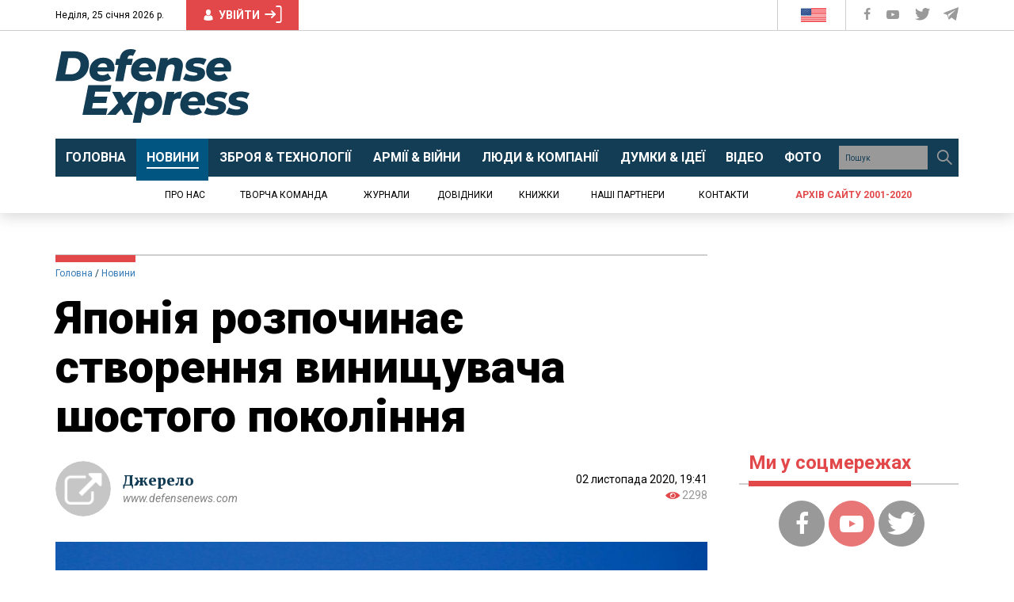

--- FILE ---
content_type: text/html; charset=UTF-8
request_url: https://defence-ua.com/news/japonija_rozpochinaje_stvorennja_vinischuvacha_nastupnogo_pokolinnja-1983.html
body_size: 46402
content:
<!DOCTYPE html>
<html lang="uk">
<head>
    <meta http-equiv="content-type" content="text/html; charset=utf-8"/>
    <meta name="format-detection" content="telephone=no">
    <meta property="fb:app_id" content="700577300710942">
    <title>Японія розпочинає створення винищувача шостого покоління | Defense Express</title>
<meta name="description" content="Новий винищувач має з 2035 року замінити Mitsubishi F-2" />
<meta property="og:title" content="Японія розпочинає створення винищувача шостого покоління | Defense Express" />
<meta property="og:url" content="https://defence-ua.com/news/japonija_rozpochinaje_stvorennja_vinischuvacha_nastupnogo_pokolinnja-1983.html" />
<meta property="og:description" content="Новий винищувач має з 2035 року замінити Mitsubishi F-2" />
<meta property="og:type" content="article" /><!-- <link rel="preload" as="image" href="https://defence-ua.com/media/illustration/articles/8055fa04170aafce.jpg" /> -->
<meta property="og:image" content="https://defence-ua.com/media/illustration/articles/8055fa04170aafce.jpg" />
    <meta name="viewport" content="width=device-width, initial-scale=1">
    <link rel="icon" type="image/png" href="/images/favicon.png">
    <link rel="alternate" type="application/rss+xml" href="https://defence-ua.com/rss/feed.xml">
    <link rel="preload" href="https://fonts.gstatic.com">
    <link rel="preload" href="https://fonts.googleapis.com">
    <link href="https://fonts.googleapis.com/css2?family=Merriweather:ital,wght@0,300;0,400;0,700;0,900;1,400&family=Roboto+Condensed:wght@400;700&family=Roboto:ital,wght@0,400;0,700;0,900;1,400&display=swap" rel="stylesheet">
    <style type="text/css">html{font-family:sans-serif;-ms-text-size-adjust:100%;-webkit-text-size-adjust:100%}body{margin:0}article,aside,details,figcaption,figure,footer,header,hgroup,main,menu,nav,section,summary{display:block}audio,canvas,progress,video{display:inline-block;vertical-align:baseline}audio:not([controls]){display:none;height:0}[hidden],template{display:none}a{background-color:transparent}a:active,a:hover{outline:0}abbr[title]{border-bottom:none;text-decoration:underline;-webkit-text-decoration:underline dotted;-moz-text-decoration:underline dotted;text-decoration:underline dotted}b,strong{font-weight:700}dfn{font-style:italic}h1{font-size:2em;margin:.67em 0}mark{background:#ff0;color:#000}small{font-size:80%}sub,sup{font-size:75%;line-height:0;position:relative;vertical-align:baseline}sup{top:-.5em}sub{bottom:-.25em}img{border:0}svg:not(:root){overflow:hidden}figure{margin:1em 40px}hr{-webkit-box-sizing:content-box;-moz-box-sizing:content-box;box-sizing:content-box;height:0}pre{overflow:auto}code,kbd,pre,samp{font-family:monospace,monospace;font-size:1em}button,input,optgroup,select,textarea{color:inherit;font:inherit;margin:0}button{overflow:visible}button,select{text-transform:none}button,html input[type=button],input[type=reset],input[type=submit]{-webkit-appearance:button;cursor:pointer}button[disabled],html input[disabled]{cursor:default}button::-moz-focus-inner,input::-moz-focus-inner{border:0;padding:0}input{line-height:normal}input[type=checkbox],input[type=radio]{-webkit-box-sizing:border-box;-moz-box-sizing:border-box;box-sizing:border-box;padding:0}input[type=number]::-webkit-inner-spin-button,input[type=number]::-webkit-outer-spin-button{height:auto}input[type=search]{-webkit-appearance:textfield;-webkit-box-sizing:content-box;-moz-box-sizing:content-box;box-sizing:content-box}input[type=search]::-webkit-search-cancel-button,input[type=search]::-webkit-search-decoration{-webkit-appearance:none}fieldset{border:1px solid silver;margin:0 2px;padding:.35em .625em .75em}legend{border:0;padding:0}textarea{overflow:auto}optgroup{font-weight:700}table{border-collapse:collapse;border-spacing:0}td,th{padding:0}/*! Source: https://github.com/h5bp/html5-boilerplate/blob/master/src/css/main.css */@media print{*,:after,:before{color:#000!important;text-shadow:none!important;background:0 0!important;-webkit-box-shadow:none!important;box-shadow:none!important}a,a:visited{text-decoration:underline}a[href]:after{content:" (" attr(href) ")"}abbr[title]:after{content:" (" attr(title) ")"}a[href^="#"]:after,a[href^="javascript:"]:after{content:""}blockquote,pre{border:1px solid #999;page-break-inside:avoid}thead{display:table-header-group}img,tr{page-break-inside:avoid}img{max-width:100%!important}h2,h3,p{orphans:3;widows:3}h2,h3{page-break-after:avoid}.navbar{display:none}.btn>.caret,.dropup>.btn>.caret{border-top-color:#000!important}.label{border:1px solid #000}.table{border-collapse:collapse!important}.table td,.table th{background-color:#fff!important}.table-bordered td,.table-bordered th{border:1px solid #ddd!important}}@font-face{font-family:"Glyphicons Halflings";src:url(/fonts/glyphicons-halflings-regular.eot);src:url(/fonts/glyphicons-halflings-regular.eot?#iefix) format("embedded-opentype"),url(/fonts/glyphicons-halflings-regular.woff2) format("woff2"),url(/fonts/glyphicons-halflings-regular.woff) format("woff"),url(/fonts/glyphicons-halflings-regular.ttf) format("truetype"),url(/fonts/glyphicons-halflings-regular.svg#glyphicons_halflingsregular) format("svg")}.glyphicon{position:relative;top:1px;display:inline-block;font-family:"Glyphicons Halflings";font-style:normal;font-weight:400;line-height:1;-webkit-font-smoothing:antialiased;-moz-osx-font-smoothing:grayscale}.glyphicon-asterisk:before{content:"\002a"}.glyphicon-plus:before{content:"\002b"}.glyphicon-eur:before,.glyphicon-euro:before{content:"\20ac"}.glyphicon-minus:before{content:"\2212"}.glyphicon-cloud:before{content:"\2601"}.glyphicon-envelope:before{content:"\2709"}.glyphicon-pencil:before{content:"\270f"}.glyphicon-glass:before{content:"\e001"}.glyphicon-music:before{content:"\e002"}.glyphicon-search:before{content:"\e003"}.glyphicon-heart:before{content:"\e005"}.glyphicon-star:before{content:"\e006"}.glyphicon-star-empty:before{content:"\e007"}.glyphicon-user:before{content:"\e008"}.glyphicon-film:before{content:"\e009"}.glyphicon-th-large:before{content:"\e010"}.glyphicon-th:before{content:"\e011"}.glyphicon-th-list:before{content:"\e012"}.glyphicon-ok:before{content:"\e013"}.glyphicon-remove:before{content:"\e014"}.glyphicon-zoom-in:before{content:"\e015"}.glyphicon-zoom-out:before{content:"\e016"}.glyphicon-off:before{content:"\e017"}.glyphicon-signal:before{content:"\e018"}.glyphicon-cog:before{content:"\e019"}.glyphicon-trash:before{content:"\e020"}.glyphicon-home:before{content:"\e021"}.glyphicon-file:before{content:"\e022"}.glyphicon-time:before{content:"\e023"}.glyphicon-road:before{content:"\e024"}.glyphicon-download-alt:before{content:"\e025"}.glyphicon-download:before{content:"\e026"}.glyphicon-upload:before{content:"\e027"}.glyphicon-inbox:before{content:"\e028"}.glyphicon-play-circle:before{content:"\e029"}.glyphicon-repeat:before{content:"\e030"}.glyphicon-refresh:before{content:"\e031"}.glyphicon-list-alt:before{content:"\e032"}.glyphicon-lock:before{content:"\e033"}.glyphicon-flag:before{content:"\e034"}.glyphicon-headphones:before{content:"\e035"}.glyphicon-volume-off:before{content:"\e036"}.glyphicon-volume-down:before{content:"\e037"}.glyphicon-volume-up:before{content:"\e038"}.glyphicon-qrcode:before{content:"\e039"}.glyphicon-barcode:before{content:"\e040"}.glyphicon-tag:before{content:"\e041"}.glyphicon-tags:before{content:"\e042"}.glyphicon-book:before{content:"\e043"}.glyphicon-bookmark:before{content:"\e044"}.glyphicon-print:before{content:"\e045"}.glyphicon-camera:before{content:"\e046"}.glyphicon-font:before{content:"\e047"}.glyphicon-bold:before{content:"\e048"}.glyphicon-italic:before{content:"\e049"}.glyphicon-text-height:before{content:"\e050"}.glyphicon-text-width:before{content:"\e051"}.glyphicon-align-left:before{content:"\e052"}.glyphicon-align-center:before{content:"\e053"}.glyphicon-align-right:before{content:"\e054"}.glyphicon-align-justify:before{content:"\e055"}.glyphicon-list:before{content:"\e056"}.glyphicon-indent-left:before{content:"\e057"}.glyphicon-indent-right:before{content:"\e058"}.glyphicon-facetime-video:before{content:"\e059"}.glyphicon-picture:before{content:"\e060"}.glyphicon-map-marker:before{content:"\e062"}.glyphicon-adjust:before{content:"\e063"}.glyphicon-tint:before{content:"\e064"}.glyphicon-edit:before{content:"\e065"}.glyphicon-share:before{content:"\e066"}.glyphicon-check:before{content:"\e067"}.glyphicon-move:before{content:"\e068"}.glyphicon-step-backward:before{content:"\e069"}.glyphicon-fast-backward:before{content:"\e070"}.glyphicon-backward:before{content:"\e071"}.glyphicon-play:before{content:"\e072"}.glyphicon-pause:before{content:"\e073"}.glyphicon-stop:before{content:"\e074"}.glyphicon-forward:before{content:"\e075"}.glyphicon-fast-forward:before{content:"\e076"}.glyphicon-step-forward:before{content:"\e077"}.glyphicon-eject:before{content:"\e078"}.glyphicon-chevron-left:before{content:"\e079"}.glyphicon-chevron-right:before{content:"\e080"}.glyphicon-plus-sign:before{content:"\e081"}.glyphicon-minus-sign:before{content:"\e082"}.glyphicon-remove-sign:before{content:"\e083"}.glyphicon-ok-sign:before{content:"\e084"}.glyphicon-question-sign:before{content:"\e085"}.glyphicon-info-sign:before{content:"\e086"}.glyphicon-screenshot:before{content:"\e087"}.glyphicon-remove-circle:before{content:"\e088"}.glyphicon-ok-circle:before{content:"\e089"}.glyphicon-ban-circle:before{content:"\e090"}.glyphicon-arrow-left:before{content:"\e091"}.glyphicon-arrow-right:before{content:"\e092"}.glyphicon-arrow-up:before{content:"\e093"}.glyphicon-arrow-down:before{content:"\e094"}.glyphicon-share-alt:before{content:"\e095"}.glyphicon-resize-full:before{content:"\e096"}.glyphicon-resize-small:before{content:"\e097"}.glyphicon-exclamation-sign:before{content:"\e101"}.glyphicon-gift:before{content:"\e102"}.glyphicon-leaf:before{content:"\e103"}.glyphicon-fire:before{content:"\e104"}.glyphicon-eye-open:before{content:"\e105"}.glyphicon-eye-close:before{content:"\e106"}.glyphicon-warning-sign:before{content:"\e107"}.glyphicon-plane:before{content:"\e108"}.glyphicon-calendar:before{content:"\e109"}.glyphicon-random:before{content:"\e110"}.glyphicon-comment:before{content:"\e111"}.glyphicon-magnet:before{content:"\e112"}.glyphicon-chevron-up:before{content:"\e113"}.glyphicon-chevron-down:before{content:"\e114"}.glyphicon-retweet:before{content:"\e115"}.glyphicon-shopping-cart:before{content:"\e116"}.glyphicon-folder-close:before{content:"\e117"}.glyphicon-folder-open:before{content:"\e118"}.glyphicon-resize-vertical:before{content:"\e119"}.glyphicon-resize-horizontal:before{content:"\e120"}.glyphicon-hdd:before{content:"\e121"}.glyphicon-bullhorn:before{content:"\e122"}.glyphicon-bell:before{content:"\e123"}.glyphicon-certificate:before{content:"\e124"}.glyphicon-thumbs-up:before{content:"\e125"}.glyphicon-thumbs-down:before{content:"\e126"}.glyphicon-hand-right:before{content:"\e127"}.glyphicon-hand-left:before{content:"\e128"}.glyphicon-hand-up:before{content:"\e129"}.glyphicon-hand-down:before{content:"\e130"}.glyphicon-circle-arrow-right:before{content:"\e131"}.glyphicon-circle-arrow-left:before{content:"\e132"}.glyphicon-circle-arrow-up:before{content:"\e133"}.glyphicon-circle-arrow-down:before{content:"\e134"}.glyphicon-globe:before{content:"\e135"}.glyphicon-wrench:before{content:"\e136"}.glyphicon-tasks:before{content:"\e137"}.glyphicon-filter:before{content:"\e138"}.glyphicon-briefcase:before{content:"\e139"}.glyphicon-fullscreen:before{content:"\e140"}.glyphicon-dashboard:before{content:"\e141"}.glyphicon-paperclip:before{content:"\e142"}.glyphicon-heart-empty:before{content:"\e143"}.glyphicon-link:before{content:"\e144"}.glyphicon-phone:before{content:"\e145"}.glyphicon-pushpin:before{content:"\e146"}.glyphicon-usd:before{content:"\e148"}.glyphicon-gbp:before{content:"\e149"}.glyphicon-sort:before{content:"\e150"}.glyphicon-sort-by-alphabet:before{content:"\e151"}.glyphicon-sort-by-alphabet-alt:before{content:"\e152"}.glyphicon-sort-by-order:before{content:"\e153"}.glyphicon-sort-by-order-alt:before{content:"\e154"}.glyphicon-sort-by-attributes:before{content:"\e155"}.glyphicon-sort-by-attributes-alt:before{content:"\e156"}.glyphicon-unchecked:before{content:"\e157"}.glyphicon-expand:before{content:"\e158"}.glyphicon-collapse-down:before{content:"\e159"}.glyphicon-collapse-up:before{content:"\e160"}.glyphicon-log-in:before{content:"\e161"}.glyphicon-flash:before{content:"\e162"}.glyphicon-log-out:before{content:"\e163"}.glyphicon-new-window:before{content:"\e164"}.glyphicon-record:before{content:"\e165"}.glyphicon-save:before{content:"\e166"}.glyphicon-open:before{content:"\e167"}.glyphicon-saved:before{content:"\e168"}.glyphicon-import:before{content:"\e169"}.glyphicon-export:before{content:"\e170"}.glyphicon-send:before{content:"\e171"}.glyphicon-floppy-disk:before{content:"\e172"}.glyphicon-floppy-saved:before{content:"\e173"}.glyphicon-floppy-remove:before{content:"\e174"}.glyphicon-floppy-save:before{content:"\e175"}.glyphicon-floppy-open:before{content:"\e176"}.glyphicon-credit-card:before{content:"\e177"}.glyphicon-transfer:before{content:"\e178"}.glyphicon-cutlery:before{content:"\e179"}.glyphicon-header:before{content:"\e180"}.glyphicon-compressed:before{content:"\e181"}.glyphicon-earphone:before{content:"\e182"}.glyphicon-phone-alt:before{content:"\e183"}.glyphicon-tower:before{content:"\e184"}.glyphicon-stats:before{content:"\e185"}.glyphicon-sd-video:before{content:"\e186"}.glyphicon-hd-video:before{content:"\e187"}.glyphicon-subtitles:before{content:"\e188"}.glyphicon-sound-stereo:before{content:"\e189"}.glyphicon-sound-dolby:before{content:"\e190"}.glyphicon-sound-5-1:before{content:"\e191"}.glyphicon-sound-6-1:before{content:"\e192"}.glyphicon-sound-7-1:before{content:"\e193"}.glyphicon-copyright-mark:before{content:"\e194"}.glyphicon-registration-mark:before{content:"\e195"}.glyphicon-cloud-download:before{content:"\e197"}.glyphicon-cloud-upload:before{content:"\e198"}.glyphicon-tree-conifer:before{content:"\e199"}.glyphicon-tree-deciduous:before{content:"\e200"}.glyphicon-cd:before{content:"\e201"}.glyphicon-save-file:before{content:"\e202"}.glyphicon-open-file:before{content:"\e203"}.glyphicon-level-up:before{content:"\e204"}.glyphicon-copy:before{content:"\e205"}.glyphicon-paste:before{content:"\e206"}.glyphicon-alert:before{content:"\e209"}.glyphicon-equalizer:before{content:"\e210"}.glyphicon-king:before{content:"\e211"}.glyphicon-queen:before{content:"\e212"}.glyphicon-pawn:before{content:"\e213"}.glyphicon-bishop:before{content:"\e214"}.glyphicon-knight:before{content:"\e215"}.glyphicon-baby-formula:before{content:"\e216"}.glyphicon-tent:before{content:"\26fa"}.glyphicon-blackboard:before{content:"\e218"}.glyphicon-bed:before{content:"\e219"}.glyphicon-apple:before{content:"\f8ff"}.glyphicon-erase:before{content:"\e221"}.glyphicon-hourglass:before{content:"\231b"}.glyphicon-lamp:before{content:"\e223"}.glyphicon-duplicate:before{content:"\e224"}.glyphicon-piggy-bank:before{content:"\e225"}.glyphicon-scissors:before{content:"\e226"}.glyphicon-bitcoin:before{content:"\e227"}.glyphicon-btc:before{content:"\e227"}.glyphicon-xbt:before{content:"\e227"}.glyphicon-yen:before{content:"\00a5"}.glyphicon-jpy:before{content:"\00a5"}.glyphicon-ruble:before{content:"\20bd"}.glyphicon-rub:before{content:"\20bd"}.glyphicon-scale:before{content:"\e230"}.glyphicon-ice-lolly:before{content:"\e231"}.glyphicon-ice-lolly-tasted:before{content:"\e232"}.glyphicon-education:before{content:"\e233"}.glyphicon-option-horizontal:before{content:"\e234"}.glyphicon-option-vertical:before{content:"\e235"}.glyphicon-menu-hamburger:before{content:"\e236"}.glyphicon-modal-window:before{content:"\e237"}.glyphicon-oil:before{content:"\e238"}.glyphicon-grain:before{content:"\e239"}.glyphicon-sunglasses:before{content:"\e240"}.glyphicon-text-size:before{content:"\e241"}.glyphicon-text-color:before{content:"\e242"}.glyphicon-text-background:before{content:"\e243"}.glyphicon-object-align-top:before{content:"\e244"}.glyphicon-object-align-bottom:before{content:"\e245"}.glyphicon-object-align-horizontal:before{content:"\e246"}.glyphicon-object-align-left:before{content:"\e247"}.glyphicon-object-align-vertical:before{content:"\e248"}.glyphicon-object-align-right:before{content:"\e249"}.glyphicon-triangle-right:before{content:"\e250"}.glyphicon-triangle-left:before{content:"\e251"}.glyphicon-triangle-bottom:before{content:"\e252"}.glyphicon-triangle-top:before{content:"\e253"}.glyphicon-console:before{content:"\e254"}.glyphicon-superscript:before{content:"\e255"}.glyphicon-subscript:before{content:"\e256"}.glyphicon-menu-left:before{content:"\e257"}.glyphicon-menu-right:before{content:"\e258"}.glyphicon-menu-down:before{content:"\e259"}.glyphicon-menu-up:before{content:"\e260"}*{-webkit-box-sizing:border-box;-moz-box-sizing:border-box;box-sizing:border-box}:after,:before{-webkit-box-sizing:border-box;-moz-box-sizing:border-box;box-sizing:border-box}html{font-size:10px;-webkit-tap-highlight-color:rgba(0,0,0,0)}body{font-family:"Helvetica Neue",Helvetica,Arial,sans-serif;font-size:14px;line-height:1.42857143;color:#333;background-color:#fff}button,input,select,textarea{font-family:inherit;font-size:inherit;line-height:inherit}a{color:#337ab7;text-decoration:none}a:focus,a:hover{color:#23527c;text-decoration:underline}a:focus{outline:5px auto -webkit-focus-ring-color;outline-offset:-2px}figure{margin:0}img{vertical-align:middle}.carousel-inner>.item>a>img,.carousel-inner>.item>img,.img-responsive,.thumbnail a>img,.thumbnail>img{display:block;max-width:100%;height:auto}.img-rounded{border-radius:6px}.img-thumbnail{padding:4px;line-height:1.42857143;background-color:#fff;border:1px solid #ddd;border-radius:4px;-webkit-transition:all .2s ease-in-out;-o-transition:all .2s ease-in-out;transition:all .2s ease-in-out;display:inline-block;max-width:100%;height:auto}.img-circle{border-radius:50%}hr{margin-top:20px;margin-bottom:20px;border:0;border-top:1px solid #eee}.sr-only{position:absolute;width:1px;height:1px;padding:0;margin:-1px;overflow:hidden;clip:rect(0,0,0,0);border:0}.sr-only-focusable:active,.sr-only-focusable:focus{position:static;width:auto;height:auto;margin:0;overflow:visible;clip:auto}[role=button]{cursor:pointer}.h1,.h2,.h3,.h4,.h5,.h6,h1,h2,h3,h4,h5,h6{font-family:inherit;font-weight:500;line-height:1.1;color:inherit}.h1 .small,.h1 small,.h2 .small,.h2 small,.h3 .small,.h3 small,.h4 .small,.h4 small,.h5 .small,.h5 small,.h6 .small,.h6 small,h1 .small,h1 small,h2 .small,h2 small,h3 .small,h3 small,h4 .small,h4 small,h5 .small,h5 small,h6 .small,h6 small{font-weight:400;line-height:1;color:#777}.h1,.h2,.h3,h1,h2,h3{margin-top:20px;margin-bottom:10px}.h1 .small,.h1 small,.h2 .small,.h2 small,.h3 .small,.h3 small,h1 .small,h1 small,h2 .small,h2 small,h3 .small,h3 small{font-size:65%}.h4,.h5,.h6,h4,h5,h6{margin-top:10px;margin-bottom:10px}.h4 .small,.h4 small,.h5 .small,.h5 small,.h6 .small,.h6 small,h4 .small,h4 small,h5 .small,h5 small,h6 .small,h6 small{font-size:75%}.h1,h1{font-size:36px}.h2,h2{font-size:30px}.h3,h3{font-size:24px}.h4,h4{font-size:18px}.h5,h5{font-size:14px}.h6,h6{font-size:12px}p{margin:0 0 10px}.lead{margin-bottom:20px;font-size:16px;font-weight:300;line-height:1.4}@media (min-width:768px){.lead{font-size:21px}}.small,small{font-size:85%}.mark,mark{padding:.2em;background-color:#fcf8e3}.text-left{text-align:left}.text-right{text-align:right}.text-center{text-align:center}.text-justify{text-align:justify}.text-nowrap{white-space:nowrap}.text-lowercase{text-transform:lowercase}.text-uppercase{text-transform:uppercase}.text-capitalize{text-transform:capitalize}.text-muted{color:#777}.text-primary{color:#337ab7}a.text-primary:focus,a.text-primary:hover{color:#286090}.text-success{color:#3c763d}a.text-success:focus,a.text-success:hover{color:#2b542c}.text-info{color:#31708f}a.text-info:focus,a.text-info:hover{color:#245269}.text-warning{color:#8a6d3b}a.text-warning:focus,a.text-warning:hover{color:#66512c}.text-danger{color:#a94442}a.text-danger:focus,a.text-danger:hover{color:#843534}.bg-primary{color:#fff;background-color:#337ab7}a.bg-primary:focus,a.bg-primary:hover{background-color:#286090}.bg-success{background-color:#dff0d8}a.bg-success:focus,a.bg-success:hover{background-color:#c1e2b3}.bg-info{background-color:#d9edf7}a.bg-info:focus,a.bg-info:hover{background-color:#afd9ee}.bg-warning{background-color:#fcf8e3}a.bg-warning:focus,a.bg-warning:hover{background-color:#f7ecb5}.bg-danger{background-color:#f2dede}a.bg-danger:focus,a.bg-danger:hover{background-color:#e4b9b9}.page-header{padding-bottom:9px;margin:40px 0 20px;border-bottom:1px solid #eee}ol,ul{margin-top:0;margin-bottom:10px}ol ol,ol ul,ul ol,ul ul{margin-bottom:0}.list-unstyled{padding-left:0;list-style:none}.list-inline{padding-left:0;list-style:none;margin-left:-5px}.list-inline>li{display:inline-block;padding-right:5px;padding-left:5px}dl{margin-top:0;margin-bottom:20px}dd,dt{line-height:1.42857143}dt{font-weight:700}dd{margin-left:0}@media (min-width:768px){.dl-horizontal dt{float:left;width:160px;clear:left;text-align:right;overflow:hidden;text-overflow:ellipsis;white-space:nowrap}.dl-horizontal dd{margin-left:180px}}abbr[data-original-title],abbr[title]{cursor:help}.initialism{font-size:90%;text-transform:uppercase}blockquote{padding:10px 20px;margin:0 0 20px;font-size:17.5px;border-left:5px solid #eee}blockquote ol:last-child,blockquote p:last-child,blockquote ul:last-child{margin-bottom:0}blockquote .small,blockquote footer,blockquote small{display:block;font-size:80%;line-height:1.42857143;color:#777}blockquote .small:before,blockquote footer:before,blockquote small:before{content:"\2014 \00A0"}.blockquote-reverse,blockquote.pull-right{padding-right:15px;padding-left:0;text-align:right;border-right:5px solid #eee;border-left:0}.blockquote-reverse .small:before,.blockquote-reverse footer:before,.blockquote-reverse small:before,blockquote.pull-right .small:before,blockquote.pull-right footer:before,blockquote.pull-right small:before{content:""}.blockquote-reverse .small:after,.blockquote-reverse footer:after,.blockquote-reverse small:after,blockquote.pull-right .small:after,blockquote.pull-right footer:after,blockquote.pull-right small:after{content:"\00A0 \2014"}address{margin-bottom:20px;font-style:normal;line-height:1.42857143}code,kbd,pre,samp{font-family:Menlo,Monaco,Consolas,"Courier New",monospace}code{padding:2px 4px;font-size:90%;color:#c7254e;background-color:#f9f2f4;border-radius:4px}kbd{padding:2px 4px;font-size:90%;color:#fff;background-color:#333;border-radius:3px;-webkit-box-shadow:inset 0 -1px 0 rgba(0,0,0,.25);box-shadow:inset 0 -1px 0 rgba(0,0,0,.25)}kbd kbd{padding:0;font-size:100%;font-weight:700;-webkit-box-shadow:none;box-shadow:none}pre{display:block;padding:9.5px;margin:0 0 10px;font-size:13px;line-height:1.42857143;color:#333;word-break:break-all;word-wrap:break-word;background-color:#f5f5f5;border:1px solid #ccc;border-radius:4px}pre code{padding:0;font-size:inherit;color:inherit;white-space:pre-wrap;background-color:transparent;border-radius:0}.pre-scrollable{max-height:340px;overflow-y:scroll}.container{padding-right:15px;padding-left:15px;margin-right:auto;margin-left:auto}@media (min-width:768px){.container{width:750px}}@media (min-width:992px){.container{width:970px}}@media (min-width:1200px){.container{width:1170px}}.container-fluid{padding-right:15px;padding-left:15px;margin-right:auto;margin-left:auto}.row{margin-right:-15px;margin-left:-15px}.row-no-gutters{margin-right:0;margin-left:0}.row-no-gutters [class*=col-]{padding-right:0;padding-left:0}.col-lg-1,.col-lg-10,.col-lg-11,.col-lg-12,.col-lg-2,.col-lg-3,.col-lg-4,.col-lg-5,.col-lg-6,.col-lg-7,.col-lg-8,.col-lg-9,.col-md-1,.col-md-10,.col-md-11,.col-md-12,.col-md-2,.col-md-3,.col-md-4,.col-md-5,.col-md-6,.col-md-7,.col-md-8,.col-md-9,.col-sm-1,.col-sm-10,.col-sm-11,.col-sm-12,.col-sm-2,.col-sm-3,.col-sm-4,.col-sm-5,.col-sm-6,.col-sm-7,.col-sm-8,.col-sm-9,.col-xs-1,.col-xs-10,.col-xs-11,.col-xs-12,.col-xs-2,.col-xs-3,.col-xs-4,.col-xs-5,.col-xs-6,.col-xs-7,.col-xs-8,.col-xs-9{position:relative;min-height:1px;padding-right:15px;padding-left:15px}.col-xs-1,.col-xs-10,.col-xs-11,.col-xs-12,.col-xs-2,.col-xs-3,.col-xs-4,.col-xs-5,.col-xs-6,.col-xs-7,.col-xs-8,.col-xs-9{float:left}.col-xs-12{width:100%}.col-xs-11{width:91.66666667%}.col-xs-10{width:83.33333333%}.col-xs-9{width:75%}.col-xs-8{width:66.66666667%}.col-xs-7{width:58.33333333%}.col-xs-6{width:50%}.col-xs-5{width:41.66666667%}.col-xs-4{width:33.33333333%}.col-xs-3{width:25%}.col-xs-2{width:16.66666667%}.col-xs-1{width:8.33333333%}.col-xs-pull-12{right:100%}.col-xs-pull-11{right:91.66666667%}.col-xs-pull-10{right:83.33333333%}.col-xs-pull-9{right:75%}.col-xs-pull-8{right:66.66666667%}.col-xs-pull-7{right:58.33333333%}.col-xs-pull-6{right:50%}.col-xs-pull-5{right:41.66666667%}.col-xs-pull-4{right:33.33333333%}.col-xs-pull-3{right:25%}.col-xs-pull-2{right:16.66666667%}.col-xs-pull-1{right:8.33333333%}.col-xs-pull-0{right:auto}.col-xs-push-12{left:100%}.col-xs-push-11{left:91.66666667%}.col-xs-push-10{left:83.33333333%}.col-xs-push-9{left:75%}.col-xs-push-8{left:66.66666667%}.col-xs-push-7{left:58.33333333%}.col-xs-push-6{left:50%}.col-xs-push-5{left:41.66666667%}.col-xs-push-4{left:33.33333333%}.col-xs-push-3{left:25%}.col-xs-push-2{left:16.66666667%}.col-xs-push-1{left:8.33333333%}.col-xs-push-0{left:auto}.col-xs-offset-12{margin-left:100%}.col-xs-offset-11{margin-left:91.66666667%}.col-xs-offset-10{margin-left:83.33333333%}.col-xs-offset-9{margin-left:75%}.col-xs-offset-8{margin-left:66.66666667%}.col-xs-offset-7{margin-left:58.33333333%}.col-xs-offset-6{margin-left:50%}.col-xs-offset-5{margin-left:41.66666667%}.col-xs-offset-4{margin-left:33.33333333%}.col-xs-offset-3{margin-left:25%}.col-xs-offset-2{margin-left:16.66666667%}.col-xs-offset-1{margin-left:8.33333333%}.col-xs-offset-0{margin-left:0}@media (min-width:768px){.col-sm-1,.col-sm-10,.col-sm-11,.col-sm-12,.col-sm-2,.col-sm-3,.col-sm-4,.col-sm-5,.col-sm-6,.col-sm-7,.col-sm-8,.col-sm-9{float:left}.col-sm-12{width:100%}.col-sm-11{width:91.66666667%}.col-sm-10{width:83.33333333%}.col-sm-9{width:75%}.col-sm-8{width:66.66666667%}.col-sm-7{width:58.33333333%}.col-sm-6{width:50%}.col-sm-5{width:41.66666667%}.col-sm-4{width:33.33333333%}.col-sm-3{width:25%}.col-sm-2{width:16.66666667%}.col-sm-1{width:8.33333333%}.col-sm-pull-12{right:100%}.col-sm-pull-11{right:91.66666667%}.col-sm-pull-10{right:83.33333333%}.col-sm-pull-9{right:75%}.col-sm-pull-8{right:66.66666667%}.col-sm-pull-7{right:58.33333333%}.col-sm-pull-6{right:50%}.col-sm-pull-5{right:41.66666667%}.col-sm-pull-4{right:33.33333333%}.col-sm-pull-3{right:25%}.col-sm-pull-2{right:16.66666667%}.col-sm-pull-1{right:8.33333333%}.col-sm-pull-0{right:auto}.col-sm-push-12{left:100%}.col-sm-push-11{left:91.66666667%}.col-sm-push-10{left:83.33333333%}.col-sm-push-9{left:75%}.col-sm-push-8{left:66.66666667%}.col-sm-push-7{left:58.33333333%}.col-sm-push-6{left:50%}.col-sm-push-5{left:41.66666667%}.col-sm-push-4{left:33.33333333%}.col-sm-push-3{left:25%}.col-sm-push-2{left:16.66666667%}.col-sm-push-1{left:8.33333333%}.col-sm-push-0{left:auto}.col-sm-offset-12{margin-left:100%}.col-sm-offset-11{margin-left:91.66666667%}.col-sm-offset-10{margin-left:83.33333333%}.col-sm-offset-9{margin-left:75%}.col-sm-offset-8{margin-left:66.66666667%}.col-sm-offset-7{margin-left:58.33333333%}.col-sm-offset-6{margin-left:50%}.col-sm-offset-5{margin-left:41.66666667%}.col-sm-offset-4{margin-left:33.33333333%}.col-sm-offset-3{margin-left:25%}.col-sm-offset-2{margin-left:16.66666667%}.col-sm-offset-1{margin-left:8.33333333%}.col-sm-offset-0{margin-left:0}}@media (min-width:992px){.col-md-1,.col-md-10,.col-md-11,.col-md-12,.col-md-2,.col-md-3,.col-md-4,.col-md-5,.col-md-6,.col-md-7,.col-md-8,.col-md-9{float:left}.col-md-12{width:100%}.col-md-11{width:91.66666667%}.col-md-10{width:83.33333333%}.col-md-9{width:75%}.col-md-8{width:66.66666667%}.col-md-7{width:58.33333333%}.col-md-6{width:50%}.col-md-5{width:41.66666667%}.col-md-4{width:33.33333333%}.col-md-3{width:25%}.col-md-2{width:16.66666667%}.col-md-1{width:8.33333333%}.col-md-pull-12{right:100%}.col-md-pull-11{right:91.66666667%}.col-md-pull-10{right:83.33333333%}.col-md-pull-9{right:75%}.col-md-pull-8{right:66.66666667%}.col-md-pull-7{right:58.33333333%}.col-md-pull-6{right:50%}.col-md-pull-5{right:41.66666667%}.col-md-pull-4{right:33.33333333%}.col-md-pull-3{right:25%}.col-md-pull-2{right:16.66666667%}.col-md-pull-1{right:8.33333333%}.col-md-pull-0{right:auto}.col-md-push-12{left:100%}.col-md-push-11{left:91.66666667%}.col-md-push-10{left:83.33333333%}.col-md-push-9{left:75%}.col-md-push-8{left:66.66666667%}.col-md-push-7{left:58.33333333%}.col-md-push-6{left:50%}.col-md-push-5{left:41.66666667%}.col-md-push-4{left:33.33333333%}.col-md-push-3{left:25%}.col-md-push-2{left:16.66666667%}.col-md-push-1{left:8.33333333%}.col-md-push-0{left:auto}.col-md-offset-12{margin-left:100%}.col-md-offset-11{margin-left:91.66666667%}.col-md-offset-10{margin-left:83.33333333%}.col-md-offset-9{margin-left:75%}.col-md-offset-8{margin-left:66.66666667%}.col-md-offset-7{margin-left:58.33333333%}.col-md-offset-6{margin-left:50%}.col-md-offset-5{margin-left:41.66666667%}.col-md-offset-4{margin-left:33.33333333%}.col-md-offset-3{margin-left:25%}.col-md-offset-2{margin-left:16.66666667%}.col-md-offset-1{margin-left:8.33333333%}.col-md-offset-0{margin-left:0}}@media (min-width:1200px){.col-lg-1,.col-lg-10,.col-lg-11,.col-lg-12,.col-lg-2,.col-lg-3,.col-lg-4,.col-lg-5,.col-lg-6,.col-lg-7,.col-lg-8,.col-lg-9{float:left}.col-lg-12{width:100%}.col-lg-11{width:91.66666667%}.col-lg-10{width:83.33333333%}.col-lg-9{width:75%}.col-lg-8{width:66.66666667%}.col-lg-7{width:58.33333333%}.col-lg-6{width:50%}.col-lg-5{width:41.66666667%}.col-lg-4{width:33.33333333%}.col-lg-3{width:25%}.col-lg-2{width:16.66666667%}.col-lg-1{width:8.33333333%}.col-lg-pull-12{right:100%}.col-lg-pull-11{right:91.66666667%}.col-lg-pull-10{right:83.33333333%}.col-lg-pull-9{right:75%}.col-lg-pull-8{right:66.66666667%}.col-lg-pull-7{right:58.33333333%}.col-lg-pull-6{right:50%}.col-lg-pull-5{right:41.66666667%}.col-lg-pull-4{right:33.33333333%}.col-lg-pull-3{right:25%}.col-lg-pull-2{right:16.66666667%}.col-lg-pull-1{right:8.33333333%}.col-lg-pull-0{right:auto}.col-lg-push-12{left:100%}.col-lg-push-11{left:91.66666667%}.col-lg-push-10{left:83.33333333%}.col-lg-push-9{left:75%}.col-lg-push-8{left:66.66666667%}.col-lg-push-7{left:58.33333333%}.col-lg-push-6{left:50%}.col-lg-push-5{left:41.66666667%}.col-lg-push-4{left:33.33333333%}.col-lg-push-3{left:25%}.col-lg-push-2{left:16.66666667%}.col-lg-push-1{left:8.33333333%}.col-lg-push-0{left:auto}.col-lg-offset-12{margin-left:100%}.col-lg-offset-11{margin-left:91.66666667%}.col-lg-offset-10{margin-left:83.33333333%}.col-lg-offset-9{margin-left:75%}.col-lg-offset-8{margin-left:66.66666667%}.col-lg-offset-7{margin-left:58.33333333%}.col-lg-offset-6{margin-left:50%}.col-lg-offset-5{margin-left:41.66666667%}.col-lg-offset-4{margin-left:33.33333333%}.col-lg-offset-3{margin-left:25%}.col-lg-offset-2{margin-left:16.66666667%}.col-lg-offset-1{margin-left:8.33333333%}.col-lg-offset-0{margin-left:0}}table{background-color:transparent}table col[class*=col-]{position:static;display:table-column;float:none}table td[class*=col-],table th[class*=col-]{position:static;display:table-cell;float:none}caption{padding-top:8px;padding-bottom:8px;color:#777;text-align:left}th{text-align:left}.table{width:100%;max-width:100%;margin-bottom:20px}.table>tbody>tr>td,.table>tbody>tr>th,.table>tfoot>tr>td,.table>tfoot>tr>th,.table>thead>tr>td,.table>thead>tr>th{padding:8px;line-height:1.42857143;vertical-align:top;border-top:1px solid #ddd}.table>thead>tr>th{vertical-align:bottom;border-bottom:2px solid #ddd}.table>caption+thead>tr:first-child>td,.table>caption+thead>tr:first-child>th,.table>colgroup+thead>tr:first-child>td,.table>colgroup+thead>tr:first-child>th,.table>thead:first-child>tr:first-child>td,.table>thead:first-child>tr:first-child>th{border-top:0}.table>tbody+tbody{border-top:2px solid #ddd}.table .table{background-color:#fff}.table-condensed>tbody>tr>td,.table-condensed>tbody>tr>th,.table-condensed>tfoot>tr>td,.table-condensed>tfoot>tr>th,.table-condensed>thead>tr>td,.table-condensed>thead>tr>th{padding:5px}.table-bordered{border:1px solid #ddd}.table-bordered>tbody>tr>td,.table-bordered>tbody>tr>th,.table-bordered>tfoot>tr>td,.table-bordered>tfoot>tr>th,.table-bordered>thead>tr>td,.table-bordered>thead>tr>th{border:1px solid #ddd}.table-bordered>thead>tr>td,.table-bordered>thead>tr>th{border-bottom-width:2px}.table-striped>tbody>tr:nth-of-type(odd){background-color:#f9f9f9}.table-hover>tbody>tr:hover{background-color:#f5f5f5}.table>tbody>tr.active>td,.table>tbody>tr.active>th,.table>tbody>tr>td.active,.table>tbody>tr>th.active,.table>tfoot>tr.active>td,.table>tfoot>tr.active>th,.table>tfoot>tr>td.active,.table>tfoot>tr>th.active,.table>thead>tr.active>td,.table>thead>tr.active>th,.table>thead>tr>td.active,.table>thead>tr>th.active{background-color:#f5f5f5}.table-hover>tbody>tr.active:hover>td,.table-hover>tbody>tr.active:hover>th,.table-hover>tbody>tr:hover>.active,.table-hover>tbody>tr>td.active:hover,.table-hover>tbody>tr>th.active:hover{background-color:#e8e8e8}.table>tbody>tr.success>td,.table>tbody>tr.success>th,.table>tbody>tr>td.success,.table>tbody>tr>th.success,.table>tfoot>tr.success>td,.table>tfoot>tr.success>th,.table>tfoot>tr>td.success,.table>tfoot>tr>th.success,.table>thead>tr.success>td,.table>thead>tr.success>th,.table>thead>tr>td.success,.table>thead>tr>th.success{background-color:#dff0d8}.table-hover>tbody>tr.success:hover>td,.table-hover>tbody>tr.success:hover>th,.table-hover>tbody>tr:hover>.success,.table-hover>tbody>tr>td.success:hover,.table-hover>tbody>tr>th.success:hover{background-color:#d0e9c6}.table>tbody>tr.info>td,.table>tbody>tr.info>th,.table>tbody>tr>td.info,.table>tbody>tr>th.info,.table>tfoot>tr.info>td,.table>tfoot>tr.info>th,.table>tfoot>tr>td.info,.table>tfoot>tr>th.info,.table>thead>tr.info>td,.table>thead>tr.info>th,.table>thead>tr>td.info,.table>thead>tr>th.info{background-color:#d9edf7}.table-hover>tbody>tr.info:hover>td,.table-hover>tbody>tr.info:hover>th,.table-hover>tbody>tr:hover>.info,.table-hover>tbody>tr>td.info:hover,.table-hover>tbody>tr>th.info:hover{background-color:#c4e3f3}.table>tbody>tr.warning>td,.table>tbody>tr.warning>th,.table>tbody>tr>td.warning,.table>tbody>tr>th.warning,.table>tfoot>tr.warning>td,.table>tfoot>tr.warning>th,.table>tfoot>tr>td.warning,.table>tfoot>tr>th.warning,.table>thead>tr.warning>td,.table>thead>tr.warning>th,.table>thead>tr>td.warning,.table>thead>tr>th.warning{background-color:#fcf8e3}.table-hover>tbody>tr.warning:hover>td,.table-hover>tbody>tr.warning:hover>th,.table-hover>tbody>tr:hover>.warning,.table-hover>tbody>tr>td.warning:hover,.table-hover>tbody>tr>th.warning:hover{background-color:#faf2cc}.table>tbody>tr.danger>td,.table>tbody>tr.danger>th,.table>tbody>tr>td.danger,.table>tbody>tr>th.danger,.table>tfoot>tr.danger>td,.table>tfoot>tr.danger>th,.table>tfoot>tr>td.danger,.table>tfoot>tr>th.danger,.table>thead>tr.danger>td,.table>thead>tr.danger>th,.table>thead>tr>td.danger,.table>thead>tr>th.danger{background-color:#f2dede}.table-hover>tbody>tr.danger:hover>td,.table-hover>tbody>tr.danger:hover>th,.table-hover>tbody>tr:hover>.danger,.table-hover>tbody>tr>td.danger:hover,.table-hover>tbody>tr>th.danger:hover{background-color:#ebcccc}.table-responsive{min-height:.01%;overflow-x:auto}@media screen and (max-width:767px){.table-responsive{width:100%;margin-bottom:15px;overflow-y:hidden;-ms-overflow-style:-ms-autohiding-scrollbar;border:1px solid #ddd}.table-responsive>.table{margin-bottom:0}.table-responsive>.table>tbody>tr>td,.table-responsive>.table>tbody>tr>th,.table-responsive>.table>tfoot>tr>td,.table-responsive>.table>tfoot>tr>th,.table-responsive>.table>thead>tr>td,.table-responsive>.table>thead>tr>th{white-space:nowrap}.table-responsive>.table-bordered{border:0}.table-responsive>.table-bordered>tbody>tr>td:first-child,.table-responsive>.table-bordered>tbody>tr>th:first-child,.table-responsive>.table-bordered>tfoot>tr>td:first-child,.table-responsive>.table-bordered>tfoot>tr>th:first-child,.table-responsive>.table-bordered>thead>tr>td:first-child,.table-responsive>.table-bordered>thead>tr>th:first-child{border-left:0}.table-responsive>.table-bordered>tbody>tr>td:last-child,.table-responsive>.table-bordered>tbody>tr>th:last-child,.table-responsive>.table-bordered>tfoot>tr>td:last-child,.table-responsive>.table-bordered>tfoot>tr>th:last-child,.table-responsive>.table-bordered>thead>tr>td:last-child,.table-responsive>.table-bordered>thead>tr>th:last-child{border-right:0}.table-responsive>.table-bordered>tbody>tr:last-child>td,.table-responsive>.table-bordered>tbody>tr:last-child>th,.table-responsive>.table-bordered>tfoot>tr:last-child>td,.table-responsive>.table-bordered>tfoot>tr:last-child>th{border-bottom:0}}fieldset{min-width:0;padding:0;margin:0;border:0}legend{display:block;width:100%;padding:0;margin-bottom:20px;font-size:21px;line-height:inherit;color:#333;border:0;border-bottom:1px solid #e5e5e5}label{display:inline-block;max-width:100%;margin-bottom:5px;font-weight:700}input[type=search]{-webkit-box-sizing:border-box;-moz-box-sizing:border-box;box-sizing:border-box;-webkit-appearance:none;-moz-appearance:none;appearance:none}input[type=checkbox],input[type=radio]{margin:4px 0 0;margin-top:1px\9;line-height:normal}fieldset[disabled] input[type=checkbox],fieldset[disabled] input[type=radio],input[type=checkbox].disabled,input[type=checkbox][disabled],input[type=radio].disabled,input[type=radio][disabled]{cursor:not-allowed}input[type=file]{display:block}input[type=range]{display:block;width:100%}select[multiple],select[size]{height:auto}input[type=checkbox]:focus,input[type=file]:focus,input[type=radio]:focus{outline:5px auto -webkit-focus-ring-color;outline-offset:-2px}output{display:block;padding-top:7px;font-size:14px;line-height:1.42857143;color:#555}.form-control{display:block;width:100%;height:34px;padding:6px 12px;font-size:14px;line-height:1.42857143;color:#555;background-color:#fff;background-image:none;border:1px solid #ccc;border-radius:4px;-webkit-box-shadow:inset 0 1px 1px rgba(0,0,0,.075);box-shadow:inset 0 1px 1px rgba(0,0,0,.075);-webkit-transition:border-color ease-in-out .15s,box-shadow ease-in-out .15s;-o-transition:border-color ease-in-out .15s,box-shadow ease-in-out .15s;-webkit-transition:border-color ease-in-out .15s,-webkit-box-shadow ease-in-out .15s;transition:border-color ease-in-out .15s,-webkit-box-shadow ease-in-out .15s;transition:border-color ease-in-out .15s,box-shadow ease-in-out .15s;transition:border-color ease-in-out .15s,box-shadow ease-in-out .15s,-webkit-box-shadow ease-in-out .15s}.form-control:focus{border-color:#66afe9;outline:0;-webkit-box-shadow:inset 0 1px 1px rgba(0,0,0,.075),0 0 8px rgba(102,175,233,.6);box-shadow:inset 0 1px 1px rgba(0,0,0,.075),0 0 8px rgba(102,175,233,.6)}.form-control::-moz-placeholder{color:#999;opacity:1}.form-control:-ms-input-placeholder{color:#999}.form-control::-webkit-input-placeholder{color:#999}.form-control::-ms-expand{background-color:transparent;border:0}.form-control[disabled],.form-control[readonly],fieldset[disabled] .form-control{background-color:#eee;opacity:1}.form-control[disabled],fieldset[disabled] .form-control{cursor:not-allowed}textarea.form-control{height:auto}@media screen and (-webkit-min-device-pixel-ratio:0){input[type=date].form-control,input[type=datetime-local].form-control,input[type=month].form-control,input[type=time].form-control{line-height:34px}.input-group-sm input[type=date],.input-group-sm input[type=datetime-local],.input-group-sm input[type=month],.input-group-sm input[type=time],input[type=date].input-sm,input[type=datetime-local].input-sm,input[type=month].input-sm,input[type=time].input-sm{line-height:30px}.input-group-lg input[type=date],.input-group-lg input[type=datetime-local],.input-group-lg input[type=month],.input-group-lg input[type=time],input[type=date].input-lg,input[type=datetime-local].input-lg,input[type=month].input-lg,input[type=time].input-lg{line-height:46px}}.form-group{margin-bottom:15px}.checkbox,.radio{position:relative;display:block;margin-top:10px;margin-bottom:10px}.checkbox.disabled label,.radio.disabled label,fieldset[disabled] .checkbox label,fieldset[disabled] .radio label{cursor:not-allowed}.checkbox label,.radio label{min-height:20px;padding-left:20px;margin-bottom:0;font-weight:400;cursor:pointer}.checkbox input[type=checkbox],.checkbox-inline input[type=checkbox],.radio input[type=radio],.radio-inline input[type=radio]{position:absolute;margin-top:4px\9;margin-left:-20px}.checkbox+.checkbox,.radio+.radio{margin-top:-5px}.checkbox-inline,.radio-inline{position:relative;display:inline-block;padding-left:20px;margin-bottom:0;font-weight:400;vertical-align:middle;cursor:pointer}.checkbox-inline.disabled,.radio-inline.disabled,fieldset[disabled] .checkbox-inline,fieldset[disabled] .radio-inline{cursor:not-allowed}.checkbox-inline+.checkbox-inline,.radio-inline+.radio-inline{margin-top:0;margin-left:10px}.form-control-static{min-height:34px;padding-top:7px;padding-bottom:7px;margin-bottom:0}.form-control-static.input-lg,.form-control-static.input-sm{padding-right:0;padding-left:0}.input-sm{height:30px;padding:5px 10px;font-size:12px;line-height:1.5;border-radius:3px}select.input-sm{height:30px;line-height:30px}select[multiple].input-sm,textarea.input-sm{height:auto}.form-group-sm .form-control{height:30px;padding:5px 10px;font-size:12px;line-height:1.5;border-radius:3px}.form-group-sm select.form-control{height:30px;line-height:30px}.form-group-sm select[multiple].form-control,.form-group-sm textarea.form-control{height:auto}.form-group-sm .form-control-static{height:30px;min-height:32px;padding:6px 10px;font-size:12px;line-height:1.5}.input-lg{height:46px;padding:10px 16px;font-size:18px;line-height:1.3333333;border-radius:6px}select.input-lg{height:46px;line-height:46px}select[multiple].input-lg,textarea.input-lg{height:auto}.form-group-lg .form-control{height:46px;padding:10px 16px;font-size:18px;line-height:1.3333333;border-radius:6px}.form-group-lg select.form-control{height:46px;line-height:46px}.form-group-lg select[multiple].form-control,.form-group-lg textarea.form-control{height:auto}.form-group-lg .form-control-static{height:46px;min-height:38px;padding:11px 16px;font-size:18px;line-height:1.3333333}.has-feedback{position:relative}.has-feedback .form-control{padding-right:42.5px}.form-control-feedback{position:absolute;top:0;right:0;z-index:2;display:block;width:34px;height:34px;line-height:34px;text-align:center;pointer-events:none}.form-group-lg .form-control+.form-control-feedback,.input-group-lg+.form-control-feedback,.input-lg+.form-control-feedback{width:46px;height:46px;line-height:46px}.form-group-sm .form-control+.form-control-feedback,.input-group-sm+.form-control-feedback,.input-sm+.form-control-feedback{width:30px;height:30px;line-height:30px}.has-success .checkbox,.has-success .checkbox-inline,.has-success .control-label,.has-success .help-block,.has-success .radio,.has-success .radio-inline,.has-success.checkbox label,.has-success.checkbox-inline label,.has-success.radio label,.has-success.radio-inline label{color:#3c763d}.has-success .form-control{border-color:#3c763d;-webkit-box-shadow:inset 0 1px 1px rgba(0,0,0,.075);box-shadow:inset 0 1px 1px rgba(0,0,0,.075)}.has-success .form-control:focus{border-color:#2b542c;-webkit-box-shadow:inset 0 1px 1px rgba(0,0,0,.075),0 0 6px #67b168;box-shadow:inset 0 1px 1px rgba(0,0,0,.075),0 0 6px #67b168}.has-success .input-group-addon{color:#3c763d;background-color:#dff0d8;border-color:#3c763d}.has-success .form-control-feedback{color:#3c763d}.has-warning .checkbox,.has-warning .checkbox-inline,.has-warning .control-label,.has-warning .help-block,.has-warning .radio,.has-warning .radio-inline,.has-warning.checkbox label,.has-warning.checkbox-inline label,.has-warning.radio label,.has-warning.radio-inline label{color:#8a6d3b}.has-warning .form-control{border-color:#8a6d3b;-webkit-box-shadow:inset 0 1px 1px rgba(0,0,0,.075);box-shadow:inset 0 1px 1px rgba(0,0,0,.075)}.has-warning .form-control:focus{border-color:#66512c;-webkit-box-shadow:inset 0 1px 1px rgba(0,0,0,.075),0 0 6px #c0a16b;box-shadow:inset 0 1px 1px rgba(0,0,0,.075),0 0 6px #c0a16b}.has-warning .input-group-addon{color:#8a6d3b;background-color:#fcf8e3;border-color:#8a6d3b}.has-warning .form-control-feedback{color:#8a6d3b}.has-error .checkbox,.has-error .checkbox-inline,.has-error .control-label,.has-error .help-block,.has-error .radio,.has-error .radio-inline,.has-error.checkbox label,.has-error.checkbox-inline label,.has-error.radio label,.has-error.radio-inline label{color:#a94442}.has-error .form-control{border-color:#a94442;-webkit-box-shadow:inset 0 1px 1px rgba(0,0,0,.075);box-shadow:inset 0 1px 1px rgba(0,0,0,.075)}.has-error .form-control:focus{border-color:#843534;-webkit-box-shadow:inset 0 1px 1px rgba(0,0,0,.075),0 0 6px #ce8483;box-shadow:inset 0 1px 1px rgba(0,0,0,.075),0 0 6px #ce8483}.has-error .input-group-addon{color:#a94442;background-color:#f2dede;border-color:#a94442}.has-error .form-control-feedback{color:#a94442}.has-feedback label~.form-control-feedback{top:25px}.has-feedback label.sr-only~.form-control-feedback{top:0}.help-block{display:block;margin-top:5px;margin-bottom:10px;color:#737373}@media (min-width:768px){.form-inline .form-group{display:inline-block;margin-bottom:0;vertical-align:middle}.form-inline .form-control{display:inline-block;width:auto;vertical-align:middle}.form-inline .form-control-static{display:inline-block}.form-inline .input-group{display:inline-table;vertical-align:middle}.form-inline .input-group .form-control,.form-inline .input-group .input-group-addon,.form-inline .input-group .input-group-btn{width:auto}.form-inline .input-group>.form-control{width:100%}.form-inline .control-label{margin-bottom:0;vertical-align:middle}.form-inline .checkbox,.form-inline .radio{display:inline-block;margin-top:0;margin-bottom:0;vertical-align:middle}.form-inline .checkbox label,.form-inline .radio label{padding-left:0}.form-inline .checkbox input[type=checkbox],.form-inline .radio input[type=radio]{position:relative;margin-left:0}.form-inline .has-feedback .form-control-feedback{top:0}}.form-horizontal .checkbox,.form-horizontal .checkbox-inline,.form-horizontal .radio,.form-horizontal .radio-inline{padding-top:7px;margin-top:0;margin-bottom:0}.form-horizontal .checkbox,.form-horizontal .radio{min-height:27px}.form-horizontal .form-group{margin-right:-15px;margin-left:-15px}@media (min-width:768px){.form-horizontal .control-label{padding-top:7px;margin-bottom:0;text-align:right}}.form-horizontal .has-feedback .form-control-feedback{right:15px}@media (min-width:768px){.form-horizontal .form-group-lg .control-label{padding-top:11px;font-size:18px}}@media (min-width:768px){.form-horizontal .form-group-sm .control-label{padding-top:6px;font-size:12px}}.btn{display:inline-block;margin-bottom:0;font-weight:400;text-align:center;white-space:nowrap;vertical-align:middle;-ms-touch-action:manipulation;touch-action:manipulation;cursor:pointer;background-image:none;border:1px solid transparent;padding:6px 12px;font-size:14px;line-height:1.42857143;border-radius:4px;-webkit-user-select:none;-moz-user-select:none;-ms-user-select:none;user-select:none}.btn.active.focus,.btn.active:focus,.btn.focus,.btn:active.focus,.btn:active:focus,.btn:focus{outline:5px auto -webkit-focus-ring-color;outline-offset:-2px}.btn.focus,.btn:focus,.btn:hover{color:#333;text-decoration:none}.btn.active,.btn:active{background-image:none;outline:0;-webkit-box-shadow:inset 0 3px 5px rgba(0,0,0,.125);box-shadow:inset 0 3px 5px rgba(0,0,0,.125)}.btn.disabled,.btn[disabled],fieldset[disabled] .btn{cursor:not-allowed;filter:alpha(opacity=65);opacity:.65;-webkit-box-shadow:none;box-shadow:none}a.btn.disabled,fieldset[disabled] a.btn{pointer-events:none}.btn-default{color:#333;background-color:#fff;border-color:#ccc}.btn-default.focus,.btn-default:focus{color:#333;background-color:#e6e6e6;border-color:#8c8c8c}.btn-default:hover{color:#333;background-color:#e6e6e6;border-color:#adadad}.btn-default.active,.btn-default:active,.open>.dropdown-toggle.btn-default{color:#333;background-color:#e6e6e6;background-image:none;border-color:#adadad}.btn-default.active.focus,.btn-default.active:focus,.btn-default.active:hover,.btn-default:active.focus,.btn-default:active:focus,.btn-default:active:hover,.open>.dropdown-toggle.btn-default.focus,.open>.dropdown-toggle.btn-default:focus,.open>.dropdown-toggle.btn-default:hover{color:#333;background-color:#d4d4d4;border-color:#8c8c8c}.btn-default.disabled.focus,.btn-default.disabled:focus,.btn-default.disabled:hover,.btn-default[disabled].focus,.btn-default[disabled]:focus,.btn-default[disabled]:hover,fieldset[disabled] .btn-default.focus,fieldset[disabled] .btn-default:focus,fieldset[disabled] .btn-default:hover{background-color:#fff;border-color:#ccc}.btn-default .badge{color:#fff;background-color:#333}.btn-primary{color:#fff;background-color:#337ab7;border-color:#2e6da4}.btn-primary.focus,.btn-primary:focus{color:#fff;background-color:#286090;border-color:#122b40}.btn-primary:hover{color:#fff;background-color:#286090;border-color:#204d74}.btn-primary.active,.btn-primary:active,.open>.dropdown-toggle.btn-primary{color:#fff;background-color:#286090;background-image:none;border-color:#204d74}.btn-primary.active.focus,.btn-primary.active:focus,.btn-primary.active:hover,.btn-primary:active.focus,.btn-primary:active:focus,.btn-primary:active:hover,.open>.dropdown-toggle.btn-primary.focus,.open>.dropdown-toggle.btn-primary:focus,.open>.dropdown-toggle.btn-primary:hover{color:#fff;background-color:#204d74;border-color:#122b40}.btn-primary.disabled.focus,.btn-primary.disabled:focus,.btn-primary.disabled:hover,.btn-primary[disabled].focus,.btn-primary[disabled]:focus,.btn-primary[disabled]:hover,fieldset[disabled] .btn-primary.focus,fieldset[disabled] .btn-primary:focus,fieldset[disabled] .btn-primary:hover{background-color:#337ab7;border-color:#2e6da4}.btn-primary .badge{color:#337ab7;background-color:#fff}.btn-success{color:#fff;background-color:#5cb85c;border-color:#4cae4c}.btn-success.focus,.btn-success:focus{color:#fff;background-color:#449d44;border-color:#255625}.btn-success:hover{color:#fff;background-color:#449d44;border-color:#398439}.btn-success.active,.btn-success:active,.open>.dropdown-toggle.btn-success{color:#fff;background-color:#449d44;background-image:none;border-color:#398439}.btn-success.active.focus,.btn-success.active:focus,.btn-success.active:hover,.btn-success:active.focus,.btn-success:active:focus,.btn-success:active:hover,.open>.dropdown-toggle.btn-success.focus,.open>.dropdown-toggle.btn-success:focus,.open>.dropdown-toggle.btn-success:hover{color:#fff;background-color:#398439;border-color:#255625}.btn-success.disabled.focus,.btn-success.disabled:focus,.btn-success.disabled:hover,.btn-success[disabled].focus,.btn-success[disabled]:focus,.btn-success[disabled]:hover,fieldset[disabled] .btn-success.focus,fieldset[disabled] .btn-success:focus,fieldset[disabled] .btn-success:hover{background-color:#5cb85c;border-color:#4cae4c}.btn-success .badge{color:#5cb85c;background-color:#fff}.btn-info{color:#fff;background-color:#5bc0de;border-color:#46b8da}.btn-info.focus,.btn-info:focus{color:#fff;background-color:#31b0d5;border-color:#1b6d85}.btn-info:hover{color:#fff;background-color:#31b0d5;border-color:#269abc}.btn-info.active,.btn-info:active,.open>.dropdown-toggle.btn-info{color:#fff;background-color:#31b0d5;background-image:none;border-color:#269abc}.btn-info.active.focus,.btn-info.active:focus,.btn-info.active:hover,.btn-info:active.focus,.btn-info:active:focus,.btn-info:active:hover,.open>.dropdown-toggle.btn-info.focus,.open>.dropdown-toggle.btn-info:focus,.open>.dropdown-toggle.btn-info:hover{color:#fff;background-color:#269abc;border-color:#1b6d85}.btn-info.disabled.focus,.btn-info.disabled:focus,.btn-info.disabled:hover,.btn-info[disabled].focus,.btn-info[disabled]:focus,.btn-info[disabled]:hover,fieldset[disabled] .btn-info.focus,fieldset[disabled] .btn-info:focus,fieldset[disabled] .btn-info:hover{background-color:#5bc0de;border-color:#46b8da}.btn-info .badge{color:#5bc0de;background-color:#fff}.btn-warning{color:#fff;background-color:#f0ad4e;border-color:#eea236}.btn-warning.focus,.btn-warning:focus{color:#fff;background-color:#ec971f;border-color:#985f0d}.btn-warning:hover{color:#fff;background-color:#ec971f;border-color:#d58512}.btn-warning.active,.btn-warning:active,.open>.dropdown-toggle.btn-warning{color:#fff;background-color:#ec971f;background-image:none;border-color:#d58512}.btn-warning.active.focus,.btn-warning.active:focus,.btn-warning.active:hover,.btn-warning:active.focus,.btn-warning:active:focus,.btn-warning:active:hover,.open>.dropdown-toggle.btn-warning.focus,.open>.dropdown-toggle.btn-warning:focus,.open>.dropdown-toggle.btn-warning:hover{color:#fff;background-color:#d58512;border-color:#985f0d}.btn-warning.disabled.focus,.btn-warning.disabled:focus,.btn-warning.disabled:hover,.btn-warning[disabled].focus,.btn-warning[disabled]:focus,.btn-warning[disabled]:hover,fieldset[disabled] .btn-warning.focus,fieldset[disabled] .btn-warning:focus,fieldset[disabled] .btn-warning:hover{background-color:#f0ad4e;border-color:#eea236}.btn-warning .badge{color:#f0ad4e;background-color:#fff}.btn-danger{color:#fff;background-color:#d9534f;border-color:#d43f3a}.btn-danger.focus,.btn-danger:focus{color:#fff;background-color:#c9302c;border-color:#761c19}.btn-danger:hover{color:#fff;background-color:#c9302c;border-color:#ac2925}.btn-danger.active,.btn-danger:active,.open>.dropdown-toggle.btn-danger{color:#fff;background-color:#c9302c;background-image:none;border-color:#ac2925}.btn-danger.active.focus,.btn-danger.active:focus,.btn-danger.active:hover,.btn-danger:active.focus,.btn-danger:active:focus,.btn-danger:active:hover,.open>.dropdown-toggle.btn-danger.focus,.open>.dropdown-toggle.btn-danger:focus,.open>.dropdown-toggle.btn-danger:hover{color:#fff;background-color:#ac2925;border-color:#761c19}.btn-danger.disabled.focus,.btn-danger.disabled:focus,.btn-danger.disabled:hover,.btn-danger[disabled].focus,.btn-danger[disabled]:focus,.btn-danger[disabled]:hover,fieldset[disabled] .btn-danger.focus,fieldset[disabled] .btn-danger:focus,fieldset[disabled] .btn-danger:hover{background-color:#d9534f;border-color:#d43f3a}.btn-danger .badge{color:#d9534f;background-color:#fff}.btn-link{font-weight:400;color:#337ab7;border-radius:0}.btn-link,.btn-link.active,.btn-link:active,.btn-link[disabled],fieldset[disabled] .btn-link{background-color:transparent;-webkit-box-shadow:none;box-shadow:none}.btn-link,.btn-link:active,.btn-link:focus,.btn-link:hover{border-color:transparent}.btn-link:focus,.btn-link:hover{color:#23527c;text-decoration:underline;background-color:transparent}.btn-link[disabled]:focus,.btn-link[disabled]:hover,fieldset[disabled] .btn-link:focus,fieldset[disabled] .btn-link:hover{color:#777;text-decoration:none}.btn-group-lg>.btn,.btn-lg{padding:10px 16px;font-size:18px;line-height:1.3333333;border-radius:6px}.btn-group-sm>.btn,.btn-sm{padding:5px 10px;font-size:12px;line-height:1.5;border-radius:3px}.btn-group-xs>.btn,.btn-xs{padding:1px 5px;font-size:12px;line-height:1.5;border-radius:3px}.btn-block{display:block;width:100%}.btn-block+.btn-block{margin-top:5px}input[type=button].btn-block,input[type=reset].btn-block,input[type=submit].btn-block{width:100%}.fade{opacity:0;-webkit-transition:opacity .15s linear;-o-transition:opacity .15s linear;transition:opacity .15s linear}.fade.in{opacity:1}.collapse{display:none}.collapse.in{display:block}tr.collapse.in{display:table-row}tbody.collapse.in{display:table-row-group}.collapsing{position:relative;height:0;overflow:hidden;-webkit-transition-property:height,visibility;-o-transition-property:height,visibility;transition-property:height,visibility;-webkit-transition-duration:.35s;-o-transition-duration:.35s;transition-duration:.35s;-webkit-transition-timing-function:ease;-o-transition-timing-function:ease;transition-timing-function:ease}.caret{display:inline-block;width:0;height:0;margin-left:2px;vertical-align:middle;border-top:4px dashed;border-top:4px solid\9;border-right:4px solid transparent;border-left:4px solid transparent}.dropdown,.dropup{position:relative}.dropdown-toggle:focus{outline:0}.dropdown-menu{position:absolute;top:100%;left:0;z-index:1000;display:none;float:left;min-width:160px;padding:5px 0;margin:2px 0 0;font-size:14px;text-align:left;list-style:none;background-color:#fff;background-clip:padding-box;border:1px solid #ccc;border:1px solid rgba(0,0,0,.15);border-radius:4px;-webkit-box-shadow:0 6px 12px rgba(0,0,0,.175);box-shadow:0 6px 12px rgba(0,0,0,.175)}.dropdown-menu.pull-right{right:0;left:auto}.dropdown-menu .divider{height:1px;margin:9px 0;overflow:hidden;background-color:#e5e5e5}.dropdown-menu>li>a{display:block;padding:3px 20px;clear:both;font-weight:400;line-height:1.42857143;color:#333;white-space:nowrap}.dropdown-menu>li>a:focus,.dropdown-menu>li>a:hover{color:#262626;text-decoration:none;background-color:#f5f5f5}.dropdown-menu>.active>a,.dropdown-menu>.active>a:focus,.dropdown-menu>.active>a:hover{color:#fff;text-decoration:none;background-color:#337ab7;outline:0}.dropdown-menu>.disabled>a,.dropdown-menu>.disabled>a:focus,.dropdown-menu>.disabled>a:hover{color:#777}.dropdown-menu>.disabled>a:focus,.dropdown-menu>.disabled>a:hover{text-decoration:none;cursor:not-allowed;background-color:transparent;background-image:none;filter:progid:DXImageTransform.Microsoft.gradient(enabled=false)}.open>.dropdown-menu{display:block}.open>a{outline:0}.dropdown-menu-right{right:0;left:auto}.dropdown-menu-left{right:auto;left:0}.dropdown-header{display:block;padding:3px 20px;font-size:12px;line-height:1.42857143;color:#777;white-space:nowrap}.dropdown-backdrop{position:fixed;top:0;right:0;bottom:0;left:0;z-index:990}.pull-right>.dropdown-menu{right:0;left:auto}.dropup .caret,.navbar-fixed-bottom .dropdown .caret{content:"";border-top:0;border-bottom:4px dashed;border-bottom:4px solid\9}.dropup .dropdown-menu,.navbar-fixed-bottom .dropdown .dropdown-menu{top:auto;bottom:100%;margin-bottom:2px}@media (min-width:768px){.navbar-right .dropdown-menu{right:0;left:auto}.navbar-right .dropdown-menu-left{right:auto;left:0}}.btn-group,.btn-group-vertical{position:relative;display:inline-block;vertical-align:middle}.btn-group-vertical>.btn,.btn-group>.btn{position:relative;float:left}.btn-group-vertical>.btn.active,.btn-group-vertical>.btn:active,.btn-group-vertical>.btn:focus,.btn-group-vertical>.btn:hover,.btn-group>.btn.active,.btn-group>.btn:active,.btn-group>.btn:focus,.btn-group>.btn:hover{z-index:2}.btn-group .btn+.btn,.btn-group .btn+.btn-group,.btn-group .btn-group+.btn,.btn-group .btn-group+.btn-group{margin-left:-1px}.btn-toolbar{margin-left:-5px}.btn-toolbar .btn,.btn-toolbar .btn-group,.btn-toolbar .input-group{float:left}.btn-toolbar>.btn,.btn-toolbar>.btn-group,.btn-toolbar>.input-group{margin-left:5px}.btn-group>.btn:not(:first-child):not(:last-child):not(.dropdown-toggle){border-radius:0}.btn-group>.btn:first-child{margin-left:0}.btn-group>.btn:first-child:not(:last-child):not(.dropdown-toggle){border-top-right-radius:0;border-bottom-right-radius:0}.btn-group>.btn:last-child:not(:first-child),.btn-group>.dropdown-toggle:not(:first-child){border-top-left-radius:0;border-bottom-left-radius:0}.btn-group>.btn-group{float:left}.btn-group>.btn-group:not(:first-child):not(:last-child)>.btn{border-radius:0}.btn-group>.btn-group:first-child:not(:last-child)>.btn:last-child,.btn-group>.btn-group:first-child:not(:last-child)>.dropdown-toggle{border-top-right-radius:0;border-bottom-right-radius:0}.btn-group>.btn-group:last-child:not(:first-child)>.btn:first-child{border-top-left-radius:0;border-bottom-left-radius:0}.btn-group .dropdown-toggle:active,.btn-group.open .dropdown-toggle{outline:0}.btn-group>.btn+.dropdown-toggle{padding-right:8px;padding-left:8px}.btn-group>.btn-lg+.dropdown-toggle{padding-right:12px;padding-left:12px}.btn-group.open .dropdown-toggle{-webkit-box-shadow:inset 0 3px 5px rgba(0,0,0,.125);box-shadow:inset 0 3px 5px rgba(0,0,0,.125)}.btn-group.open .dropdown-toggle.btn-link{-webkit-box-shadow:none;box-shadow:none}.btn .caret{margin-left:0}.btn-lg .caret{border-width:5px 5px 0;border-bottom-width:0}.dropup .btn-lg .caret{border-width:0 5px 5px}.btn-group-vertical>.btn,.btn-group-vertical>.btn-group,.btn-group-vertical>.btn-group>.btn{display:block;float:none;width:100%;max-width:100%}.btn-group-vertical>.btn-group>.btn{float:none}.btn-group-vertical>.btn+.btn,.btn-group-vertical>.btn+.btn-group,.btn-group-vertical>.btn-group+.btn,.btn-group-vertical>.btn-group+.btn-group{margin-top:-1px;margin-left:0}.btn-group-vertical>.btn:not(:first-child):not(:last-child){border-radius:0}.btn-group-vertical>.btn:first-child:not(:last-child){border-top-left-radius:4px;border-top-right-radius:4px;border-bottom-right-radius:0;border-bottom-left-radius:0}.btn-group-vertical>.btn:last-child:not(:first-child){border-top-left-radius:0;border-top-right-radius:0;border-bottom-right-radius:4px;border-bottom-left-radius:4px}.btn-group-vertical>.btn-group:not(:first-child):not(:last-child)>.btn{border-radius:0}.btn-group-vertical>.btn-group:first-child:not(:last-child)>.btn:last-child,.btn-group-vertical>.btn-group:first-child:not(:last-child)>.dropdown-toggle{border-bottom-right-radius:0;border-bottom-left-radius:0}.btn-group-vertical>.btn-group:last-child:not(:first-child)>.btn:first-child{border-top-left-radius:0;border-top-right-radius:0}.btn-group-justified{display:table;width:100%;table-layout:fixed;border-collapse:separate}.btn-group-justified>.btn,.btn-group-justified>.btn-group{display:table-cell;float:none;width:1%}.btn-group-justified>.btn-group .btn{width:100%}.btn-group-justified>.btn-group .dropdown-menu{left:auto}[data-toggle=buttons]>.btn input[type=checkbox],[data-toggle=buttons]>.btn input[type=radio],[data-toggle=buttons]>.btn-group>.btn input[type=checkbox],[data-toggle=buttons]>.btn-group>.btn input[type=radio]{position:absolute;clip:rect(0,0,0,0);pointer-events:none}.input-group{position:relative;display:table;border-collapse:separate}.input-group[class*=col-]{float:none;padding-right:0;padding-left:0}.input-group .form-control{position:relative;z-index:2;float:left;width:100%;margin-bottom:0}.input-group .form-control:focus{z-index:3}.input-group-lg>.form-control,.input-group-lg>.input-group-addon,.input-group-lg>.input-group-btn>.btn{height:46px;padding:10px 16px;font-size:18px;line-height:1.3333333;border-radius:6px}select.input-group-lg>.form-control,select.input-group-lg>.input-group-addon,select.input-group-lg>.input-group-btn>.btn{height:46px;line-height:46px}select[multiple].input-group-lg>.form-control,select[multiple].input-group-lg>.input-group-addon,select[multiple].input-group-lg>.input-group-btn>.btn,textarea.input-group-lg>.form-control,textarea.input-group-lg>.input-group-addon,textarea.input-group-lg>.input-group-btn>.btn{height:auto}.input-group-sm>.form-control,.input-group-sm>.input-group-addon,.input-group-sm>.input-group-btn>.btn{height:30px;padding:5px 10px;font-size:12px;line-height:1.5;border-radius:3px}select.input-group-sm>.form-control,select.input-group-sm>.input-group-addon,select.input-group-sm>.input-group-btn>.btn{height:30px;line-height:30px}select[multiple].input-group-sm>.form-control,select[multiple].input-group-sm>.input-group-addon,select[multiple].input-group-sm>.input-group-btn>.btn,textarea.input-group-sm>.form-control,textarea.input-group-sm>.input-group-addon,textarea.input-group-sm>.input-group-btn>.btn{height:auto}.input-group .form-control,.input-group-addon,.input-group-btn{display:table-cell}.input-group .form-control:not(:first-child):not(:last-child),.input-group-addon:not(:first-child):not(:last-child),.input-group-btn:not(:first-child):not(:last-child){border-radius:0}.input-group-addon,.input-group-btn{width:1%;white-space:nowrap;vertical-align:middle}.input-group-addon{padding:6px 12px;font-size:14px;font-weight:400;line-height:1;color:#555;text-align:center;background-color:#eee;border:1px solid #ccc;border-radius:4px}.input-group-addon.input-sm{padding:5px 10px;font-size:12px;border-radius:3px}.input-group-addon.input-lg{padding:10px 16px;font-size:18px;border-radius:6px}.input-group-addon input[type=checkbox],.input-group-addon input[type=radio]{margin-top:0}.input-group .form-control:first-child,.input-group-addon:first-child,.input-group-btn:first-child>.btn,.input-group-btn:first-child>.btn-group>.btn,.input-group-btn:first-child>.dropdown-toggle,.input-group-btn:last-child>.btn-group:not(:last-child)>.btn,.input-group-btn:last-child>.btn:not(:last-child):not(.dropdown-toggle){border-top-right-radius:0;border-bottom-right-radius:0}.input-group-addon:first-child{border-right:0}.input-group .form-control:last-child,.input-group-addon:last-child,.input-group-btn:first-child>.btn-group:not(:first-child)>.btn,.input-group-btn:first-child>.btn:not(:first-child),.input-group-btn:last-child>.btn,.input-group-btn:last-child>.btn-group>.btn,.input-group-btn:last-child>.dropdown-toggle{border-top-left-radius:0;border-bottom-left-radius:0}.input-group-addon:last-child{border-left:0}.input-group-btn{position:relative;font-size:0;white-space:nowrap}.input-group-btn>.btn{position:relative}.input-group-btn>.btn+.btn{margin-left:-1px}.input-group-btn>.btn:active,.input-group-btn>.btn:focus,.input-group-btn>.btn:hover{z-index:2}.input-group-btn:first-child>.btn,.input-group-btn:first-child>.btn-group{margin-right:-1px}.input-group-btn:last-child>.btn,.input-group-btn:last-child>.btn-group{z-index:2;margin-left:-1px}.nav{padding-left:0;margin-bottom:0;list-style:none}.nav>li{position:relative;display:block}.nav>li>a{position:relative;display:block;padding:10px 15px}.nav>li>a:focus,.nav>li>a:hover{text-decoration:none;background-color:#eee}.nav>li.disabled>a{color:#777}.nav>li.disabled>a:focus,.nav>li.disabled>a:hover{color:#777;text-decoration:none;cursor:not-allowed;background-color:transparent}.nav .open>a,.nav .open>a:focus,.nav .open>a:hover{background-color:#eee;border-color:#337ab7}.nav .nav-divider{height:1px;margin:9px 0;overflow:hidden;background-color:#e5e5e5}.nav>li>a>img{max-width:none}.nav-tabs{border-bottom:1px solid #ddd}.nav-tabs>li{float:left;margin-bottom:-1px}.nav-tabs>li>a{margin-right:2px;line-height:1.42857143;border:1px solid transparent;border-radius:4px 4px 0 0}.nav-tabs>li>a:hover{border-color:#eee #eee #ddd}.nav-tabs>li.active>a,.nav-tabs>li.active>a:focus,.nav-tabs>li.active>a:hover{color:#555;cursor:default;background-color:#fff;border:1px solid #ddd;border-bottom-color:transparent}.nav-tabs.nav-justified{width:100%;border-bottom:0}.nav-tabs.nav-justified>li{float:none}.nav-tabs.nav-justified>li>a{margin-bottom:5px;text-align:center}.nav-tabs.nav-justified>.dropdown .dropdown-menu{top:auto;left:auto}@media (min-width:768px){.nav-tabs.nav-justified>li{display:table-cell;width:1%}.nav-tabs.nav-justified>li>a{margin-bottom:0}}.nav-tabs.nav-justified>li>a{margin-right:0;border-radius:4px}.nav-tabs.nav-justified>.active>a,.nav-tabs.nav-justified>.active>a:focus,.nav-tabs.nav-justified>.active>a:hover{border:1px solid #ddd}@media (min-width:768px){.nav-tabs.nav-justified>li>a{border-bottom:1px solid #ddd;border-radius:4px 4px 0 0}.nav-tabs.nav-justified>.active>a,.nav-tabs.nav-justified>.active>a:focus,.nav-tabs.nav-justified>.active>a:hover{border-bottom-color:#fff}}.nav-pills>li{float:left}.nav-pills>li>a{border-radius:4px}.nav-pills>li+li{margin-left:2px}.nav-pills>li.active>a,.nav-pills>li.active>a:focus,.nav-pills>li.active>a:hover{color:#fff;background-color:#337ab7}.nav-stacked>li{float:none}.nav-stacked>li+li{margin-top:2px;margin-left:0}.nav-justified{width:100%}.nav-justified>li{float:none}.nav-justified>li>a{margin-bottom:5px;text-align:center}.nav-justified>.dropdown .dropdown-menu{top:auto;left:auto}@media (min-width:768px){.nav-justified>li{display:table-cell;width:1%}.nav-justified>li>a{margin-bottom:0}}.nav-tabs-justified{border-bottom:0}.nav-tabs-justified>li>a{margin-right:0;border-radius:4px}.nav-tabs-justified>.active>a,.nav-tabs-justified>.active>a:focus,.nav-tabs-justified>.active>a:hover{border:1px solid #ddd}@media (min-width:768px){.nav-tabs-justified>li>a{border-bottom:1px solid #ddd;border-radius:4px 4px 0 0}.nav-tabs-justified>.active>a,.nav-tabs-justified>.active>a:focus,.nav-tabs-justified>.active>a:hover{border-bottom-color:#fff}}.tab-content>.tab-pane{display:none}.tab-content>.active{display:block}.nav-tabs .dropdown-menu{margin-top:-1px;border-top-left-radius:0;border-top-right-radius:0}.navbar{position:relative;min-height:50px;margin-bottom:20px;border:1px solid transparent}@media (min-width:768px){.navbar{border-radius:4px}}@media (min-width:768px){.navbar-header{float:left}}.navbar-collapse{padding-right:15px;padding-left:15px;overflow-x:visible;border-top:1px solid transparent;-webkit-box-shadow:inset 0 1px 0 rgba(255,255,255,.1);box-shadow:inset 0 1px 0 rgba(255,255,255,.1);-webkit-overflow-scrolling:touch}.navbar-collapse.in{overflow-y:auto}@media (min-width:768px){.navbar-collapse{width:auto;border-top:0;-webkit-box-shadow:none;box-shadow:none}.navbar-collapse.collapse{display:block!important;height:auto!important;padding-bottom:0;overflow:visible!important}.navbar-collapse.in{overflow-y:visible}.navbar-fixed-bottom .navbar-collapse,.navbar-fixed-top .navbar-collapse,.navbar-static-top .navbar-collapse{padding-right:0;padding-left:0}}.navbar-fixed-bottom,.navbar-fixed-top{position:fixed;right:0;left:0;z-index:1030}.navbar-fixed-bottom .navbar-collapse,.navbar-fixed-top .navbar-collapse{max-height:340px}@media (max-device-width:480px) and (orientation:landscape){.navbar-fixed-bottom .navbar-collapse,.navbar-fixed-top .navbar-collapse{max-height:200px}}@media (min-width:768px){.navbar-fixed-bottom,.navbar-fixed-top{border-radius:0}}.navbar-fixed-top{top:0;border-width:0 0 1px}.navbar-fixed-bottom{bottom:0;margin-bottom:0;border-width:1px 0 0}.container-fluid>.navbar-collapse,.container-fluid>.navbar-header,.container>.navbar-collapse,.container>.navbar-header{margin-right:-15px;margin-left:-15px}@media (min-width:768px){.container-fluid>.navbar-collapse,.container-fluid>.navbar-header,.container>.navbar-collapse,.container>.navbar-header{margin-right:0;margin-left:0}}.navbar-static-top{z-index:1000;border-width:0 0 1px}@media (min-width:768px){.navbar-static-top{border-radius:0}}.navbar-brand{float:left;height:50px;padding:15px 15px;font-size:18px;line-height:20px}.navbar-brand:focus,.navbar-brand:hover{text-decoration:none}.navbar-brand>img{display:block}@media (min-width:768px){.navbar>.container .navbar-brand,.navbar>.container-fluid .navbar-brand{margin-left:-15px}}.navbar-toggle{position:relative;float:right;padding:9px 10px;margin-right:15px;margin-top:8px;margin-bottom:8px;background-color:transparent;background-image:none;border:1px solid transparent;border-radius:4px}.navbar-toggle:focus{outline:0}.navbar-toggle .icon-bar{display:block;width:22px;height:2px;border-radius:1px}.navbar-toggle .icon-bar+.icon-bar{margin-top:4px}@media (min-width:768px){.navbar-toggle{display:none}}.navbar-nav{margin:7.5px -15px}.navbar-nav>li>a{padding-top:10px;padding-bottom:10px;line-height:20px}@media (max-width:767px){.navbar-nav .open .dropdown-menu{position:static;float:none;width:auto;margin-top:0;background-color:transparent;border:0;-webkit-box-shadow:none;box-shadow:none}.navbar-nav .open .dropdown-menu .dropdown-header,.navbar-nav .open .dropdown-menu>li>a{padding:5px 15px 5px 25px}.navbar-nav .open .dropdown-menu>li>a{line-height:20px}.navbar-nav .open .dropdown-menu>li>a:focus,.navbar-nav .open .dropdown-menu>li>a:hover{background-image:none}}@media (min-width:768px){.navbar-nav{float:left;margin:0}.navbar-nav>li{float:left}.navbar-nav>li>a{padding-top:15px;padding-bottom:15px}}.navbar-form{padding:10px 15px;margin-right:-15px;margin-left:-15px;border-top:1px solid transparent;border-bottom:1px solid transparent;-webkit-box-shadow:inset 0 1px 0 rgba(255,255,255,.1),0 1px 0 rgba(255,255,255,.1);box-shadow:inset 0 1px 0 rgba(255,255,255,.1),0 1px 0 rgba(255,255,255,.1);margin-top:8px;margin-bottom:8px}@media (min-width:768px){.navbar-form .form-group{display:inline-block;margin-bottom:0;vertical-align:middle}.navbar-form .form-control{display:inline-block;width:auto;vertical-align:middle}.navbar-form .form-control-static{display:inline-block}.navbar-form .input-group{display:inline-table;vertical-align:middle}.navbar-form .input-group .form-control,.navbar-form .input-group .input-group-addon,.navbar-form .input-group .input-group-btn{width:auto}.navbar-form .input-group>.form-control{width:100%}.navbar-form .control-label{margin-bottom:0;vertical-align:middle}.navbar-form .checkbox,.navbar-form .radio{display:inline-block;margin-top:0;margin-bottom:0;vertical-align:middle}.navbar-form .checkbox label,.navbar-form .radio label{padding-left:0}.navbar-form .checkbox input[type=checkbox],.navbar-form .radio input[type=radio]{position:relative;margin-left:0}.navbar-form .has-feedback .form-control-feedback{top:0}}@media (max-width:767px){.navbar-form .form-group{margin-bottom:5px}.navbar-form .form-group:last-child{margin-bottom:0}}@media (min-width:768px){.navbar-form{width:auto;padding-top:0;padding-bottom:0;margin-right:0;margin-left:0;border:0;-webkit-box-shadow:none;box-shadow:none}}.navbar-nav>li>.dropdown-menu{margin-top:0;border-top-left-radius:0;border-top-right-radius:0}.navbar-fixed-bottom .navbar-nav>li>.dropdown-menu{margin-bottom:0;border-top-left-radius:4px;border-top-right-radius:4px;border-bottom-right-radius:0;border-bottom-left-radius:0}.navbar-btn{margin-top:8px;margin-bottom:8px}.navbar-btn.btn-sm{margin-top:10px;margin-bottom:10px}.navbar-btn.btn-xs{margin-top:14px;margin-bottom:14px}.navbar-text{margin-top:15px;margin-bottom:15px}@media (min-width:768px){.navbar-text{float:left;margin-right:15px;margin-left:15px}}@media (min-width:768px){.navbar-left{float:left!important}.navbar-right{float:right!important;margin-right:-15px}.navbar-right~.navbar-right{margin-right:0}}.navbar-default{background-color:#f8f8f8;border-color:#e7e7e7}.navbar-default .navbar-brand{color:#777}.navbar-default .navbar-brand:focus,.navbar-default .navbar-brand:hover{color:#5e5e5e;background-color:transparent}.navbar-default .navbar-text{color:#777}.navbar-default .navbar-nav>li>a{color:#777}.navbar-default .navbar-nav>li>a:focus,.navbar-default .navbar-nav>li>a:hover{color:#333;background-color:transparent}.navbar-default .navbar-nav>.active>a,.navbar-default .navbar-nav>.active>a:focus,.navbar-default .navbar-nav>.active>a:hover{color:#555;background-color:#e7e7e7}.navbar-default .navbar-nav>.disabled>a,.navbar-default .navbar-nav>.disabled>a:focus,.navbar-default .navbar-nav>.disabled>a:hover{color:#ccc;background-color:transparent}.navbar-default .navbar-nav>.open>a,.navbar-default .navbar-nav>.open>a:focus,.navbar-default .navbar-nav>.open>a:hover{color:#555;background-color:#e7e7e7}@media (max-width:767px){.navbar-default .navbar-nav .open .dropdown-menu>li>a{color:#777}.navbar-default .navbar-nav .open .dropdown-menu>li>a:focus,.navbar-default .navbar-nav .open .dropdown-menu>li>a:hover{color:#333;background-color:transparent}.navbar-default .navbar-nav .open .dropdown-menu>.active>a,.navbar-default .navbar-nav .open .dropdown-menu>.active>a:focus,.navbar-default .navbar-nav .open .dropdown-menu>.active>a:hover{color:#555;background-color:#e7e7e7}.navbar-default .navbar-nav .open .dropdown-menu>.disabled>a,.navbar-default .navbar-nav .open .dropdown-menu>.disabled>a:focus,.navbar-default .navbar-nav .open .dropdown-menu>.disabled>a:hover{color:#ccc;background-color:transparent}}.navbar-default .navbar-toggle{border-color:#ddd}.navbar-default .navbar-toggle:focus,.navbar-default .navbar-toggle:hover{background-color:#ddd}.navbar-default .navbar-toggle .icon-bar{background-color:#888}.navbar-default .navbar-collapse,.navbar-default .navbar-form{border-color:#e7e7e7}.navbar-default .navbar-link{color:#777}.navbar-default .navbar-link:hover{color:#333}.navbar-default .btn-link{color:#777}.navbar-default .btn-link:focus,.navbar-default .btn-link:hover{color:#333}.navbar-default .btn-link[disabled]:focus,.navbar-default .btn-link[disabled]:hover,fieldset[disabled] .navbar-default .btn-link:focus,fieldset[disabled] .navbar-default .btn-link:hover{color:#ccc}.navbar-inverse{background-color:#222;border-color:#080808}.navbar-inverse .navbar-brand{color:#9d9d9d}.navbar-inverse .navbar-brand:focus,.navbar-inverse .navbar-brand:hover{color:#fff;background-color:transparent}.navbar-inverse .navbar-text{color:#9d9d9d}.navbar-inverse .navbar-nav>li>a{color:#9d9d9d}.navbar-inverse .navbar-nav>li>a:focus,.navbar-inverse .navbar-nav>li>a:hover{color:#fff;background-color:transparent}.navbar-inverse .navbar-nav>.active>a,.navbar-inverse .navbar-nav>.active>a:focus,.navbar-inverse .navbar-nav>.active>a:hover{color:#fff;background-color:#080808}.navbar-inverse .navbar-nav>.disabled>a,.navbar-inverse .navbar-nav>.disabled>a:focus,.navbar-inverse .navbar-nav>.disabled>a:hover{color:#444;background-color:transparent}.navbar-inverse .navbar-nav>.open>a,.navbar-inverse .navbar-nav>.open>a:focus,.navbar-inverse .navbar-nav>.open>a:hover{color:#fff;background-color:#080808}@media (max-width:767px){.navbar-inverse .navbar-nav .open .dropdown-menu>.dropdown-header{border-color:#080808}.navbar-inverse .navbar-nav .open .dropdown-menu .divider{background-color:#080808}.navbar-inverse .navbar-nav .open .dropdown-menu>li>a{color:#9d9d9d}.navbar-inverse .navbar-nav .open .dropdown-menu>li>a:focus,.navbar-inverse .navbar-nav .open .dropdown-menu>li>a:hover{color:#fff;background-color:transparent}.navbar-inverse .navbar-nav .open .dropdown-menu>.active>a,.navbar-inverse .navbar-nav .open .dropdown-menu>.active>a:focus,.navbar-inverse .navbar-nav .open .dropdown-menu>.active>a:hover{color:#fff;background-color:#080808}.navbar-inverse .navbar-nav .open .dropdown-menu>.disabled>a,.navbar-inverse .navbar-nav .open .dropdown-menu>.disabled>a:focus,.navbar-inverse .navbar-nav .open .dropdown-menu>.disabled>a:hover{color:#444;background-color:transparent}}.navbar-inverse .navbar-toggle{border-color:#333}.navbar-inverse .navbar-toggle:focus,.navbar-inverse .navbar-toggle:hover{background-color:#333}.navbar-inverse .navbar-toggle .icon-bar{background-color:#fff}.navbar-inverse .navbar-collapse,.navbar-inverse .navbar-form{border-color:#101010}.navbar-inverse .navbar-link{color:#9d9d9d}.navbar-inverse .navbar-link:hover{color:#fff}.navbar-inverse .btn-link{color:#9d9d9d}.navbar-inverse .btn-link:focus,.navbar-inverse .btn-link:hover{color:#fff}.navbar-inverse .btn-link[disabled]:focus,.navbar-inverse .btn-link[disabled]:hover,fieldset[disabled] .navbar-inverse .btn-link:focus,fieldset[disabled] .navbar-inverse .btn-link:hover{color:#444}.breadcrumb{padding:8px 15px;margin-bottom:20px;list-style:none;background-color:#f5f5f5;border-radius:4px}.breadcrumb>li{display:inline-block}.breadcrumb>li+li:before{padding:0 5px;color:#ccc;content:"/\00a0"}.breadcrumb>.active{color:#777}.pagination{display:inline-block;padding-left:0;margin:20px 0;border-radius:4px}.pagination>li{display:inline}.pagination>li>a,.pagination>li>span{position:relative;float:left;padding:6px 12px;margin-left:-1px;line-height:1.42857143;color:#337ab7;text-decoration:none;background-color:#fff;border:1px solid #ddd}.pagination>li>a:focus,.pagination>li>a:hover,.pagination>li>span:focus,.pagination>li>span:hover{z-index:2;color:#23527c;background-color:#eee;border-color:#ddd}.pagination>li:first-child>a,.pagination>li:first-child>span{margin-left:0;border-top-left-radius:4px;border-bottom-left-radius:4px}.pagination>li:last-child>a,.pagination>li:last-child>span{border-top-right-radius:4px;border-bottom-right-radius:4px}.pagination>.active>a,.pagination>.active>a:focus,.pagination>.active>a:hover,.pagination>.active>span,.pagination>.active>span:focus,.pagination>.active>span:hover{z-index:3;color:#fff;cursor:default;background-color:#337ab7;border-color:#337ab7}.pagination>.disabled>a,.pagination>.disabled>a:focus,.pagination>.disabled>a:hover,.pagination>.disabled>span,.pagination>.disabled>span:focus,.pagination>.disabled>span:hover{color:#777;cursor:not-allowed;background-color:#fff;border-color:#ddd}.pagination-lg>li>a,.pagination-lg>li>span{padding:10px 16px;font-size:18px;line-height:1.3333333}.pagination-lg>li:first-child>a,.pagination-lg>li:first-child>span{border-top-left-radius:6px;border-bottom-left-radius:6px}.pagination-lg>li:last-child>a,.pagination-lg>li:last-child>span{border-top-right-radius:6px;border-bottom-right-radius:6px}.pagination-sm>li>a,.pagination-sm>li>span{padding:5px 10px;font-size:12px;line-height:1.5}.pagination-sm>li:first-child>a,.pagination-sm>li:first-child>span{border-top-left-radius:3px;border-bottom-left-radius:3px}.pagination-sm>li:last-child>a,.pagination-sm>li:last-child>span{border-top-right-radius:3px;border-bottom-right-radius:3px}.pager{padding-left:0;margin:20px 0;text-align:center;list-style:none}.pager li{display:inline}.pager li>a,.pager li>span{display:inline-block;padding:5px 14px;background-color:#fff;border:1px solid #ddd;border-radius:15px}.pager li>a:focus,.pager li>a:hover{text-decoration:none;background-color:#eee}.pager .next>a,.pager .next>span{float:right}.pager .previous>a,.pager .previous>span{float:left}.pager .disabled>a,.pager .disabled>a:focus,.pager .disabled>a:hover,.pager .disabled>span{color:#777;cursor:not-allowed;background-color:#fff}.label{display:inline;padding:.2em .6em .3em;font-size:75%;font-weight:700;line-height:1;color:#fff;text-align:center;white-space:nowrap;vertical-align:baseline;border-radius:.25em}a.label:focus,a.label:hover{color:#fff;text-decoration:none;cursor:pointer}.label:empty{display:none}.btn .label{position:relative;top:-1px}.label-default{background-color:#777}.label-default[href]:focus,.label-default[href]:hover{background-color:#5e5e5e}.label-primary{background-color:#337ab7}.label-primary[href]:focus,.label-primary[href]:hover{background-color:#286090}.label-success{background-color:#5cb85c}.label-success[href]:focus,.label-success[href]:hover{background-color:#449d44}.label-info{background-color:#5bc0de}.label-info[href]:focus,.label-info[href]:hover{background-color:#31b0d5}.label-warning{background-color:#f0ad4e}.label-warning[href]:focus,.label-warning[href]:hover{background-color:#ec971f}.label-danger{background-color:#d9534f}.label-danger[href]:focus,.label-danger[href]:hover{background-color:#c9302c}.badge{display:inline-block;min-width:10px;padding:3px 7px;font-size:12px;font-weight:700;line-height:1;color:#fff;text-align:center;white-space:nowrap;vertical-align:middle;background-color:#777;border-radius:10px}.badge:empty{display:none}.btn .badge{position:relative;top:-1px}.btn-group-xs>.btn .badge,.btn-xs .badge{top:0;padding:1px 5px}a.badge:focus,a.badge:hover{color:#fff;text-decoration:none;cursor:pointer}.list-group-item.active>.badge,.nav-pills>.active>a>.badge{color:#337ab7;background-color:#fff}.list-group-item>.badge{float:right}.list-group-item>.badge+.badge{margin-right:5px}.nav-pills>li>a>.badge{margin-left:3px}.jumbotron{padding-top:30px;padding-bottom:30px;margin-bottom:30px;color:inherit;background-color:#eee}.jumbotron .h1,.jumbotron h1{color:inherit}.jumbotron p{margin-bottom:15px;font-size:21px;font-weight:200}.jumbotron>hr{border-top-color:#d5d5d5}.container .jumbotron,.container-fluid .jumbotron{padding-right:15px;padding-left:15px;border-radius:6px}.jumbotron .container{max-width:100%}@media screen and (min-width:768px){.jumbotron{padding-top:48px;padding-bottom:48px}.container .jumbotron,.container-fluid .jumbotron{padding-right:60px;padding-left:60px}.jumbotron .h1,.jumbotron h1{font-size:63px}}.thumbnail{display:block;padding:4px;margin-bottom:20px;line-height:1.42857143;background-color:#fff;border:1px solid #ddd;border-radius:4px;-webkit-transition:border .2s ease-in-out;-o-transition:border .2s ease-in-out;transition:border .2s ease-in-out}.thumbnail a>img,.thumbnail>img{margin-right:auto;margin-left:auto}a.thumbnail.active,a.thumbnail:focus,a.thumbnail:hover{border-color:#337ab7}.thumbnail .caption{padding:9px;color:#333}.alert{padding:15px;margin-bottom:20px;border:1px solid transparent;border-radius:4px}.alert h4{margin-top:0;color:inherit}.alert .alert-link{font-weight:700}.alert>p,.alert>ul{margin-bottom:0}.alert>p+p{margin-top:5px}.alert-dismissable,.alert-dismissible{padding-right:35px}.alert-dismissable .close,.alert-dismissible .close{position:relative;top:-2px;right:-21px;color:inherit}.alert-success{color:#3c763d;background-color:#dff0d8;border-color:#d6e9c6}.alert-success hr{border-top-color:#c9e2b3}.alert-success .alert-link{color:#2b542c}.alert-info{color:#31708f;background-color:#d9edf7;border-color:#bce8f1}.alert-info hr{border-top-color:#a6e1ec}.alert-info .alert-link{color:#245269}.alert-warning{color:#8a6d3b;background-color:#fcf8e3;border-color:#faebcc}.alert-warning hr{border-top-color:#f7e1b5}.alert-warning .alert-link{color:#66512c}.alert-danger{color:#a94442;background-color:#f2dede;border-color:#ebccd1}.alert-danger hr{border-top-color:#e4b9c0}.alert-danger .alert-link{color:#843534}@-webkit-keyframes progress-bar-stripes{from{background-position:40px 0}to{background-position:0 0}}@-o-keyframes progress-bar-stripes{from{background-position:40px 0}to{background-position:0 0}}@keyframes progress-bar-stripes{from{background-position:40px 0}to{background-position:0 0}}.progress{height:20px;margin-bottom:20px;overflow:hidden;background-color:#f5f5f5;border-radius:4px;-webkit-box-shadow:inset 0 1px 2px rgba(0,0,0,.1);box-shadow:inset 0 1px 2px rgba(0,0,0,.1)}.progress-bar{float:left;width:0%;height:100%;font-size:12px;line-height:20px;color:#fff;text-align:center;background-color:#337ab7;-webkit-box-shadow:inset 0 -1px 0 rgba(0,0,0,.15);box-shadow:inset 0 -1px 0 rgba(0,0,0,.15);-webkit-transition:width .6s ease;-o-transition:width .6s ease;transition:width .6s ease}.progress-bar-striped,.progress-striped .progress-bar{background-image:-webkit-linear-gradient(45deg,rgba(255,255,255,.15) 25%,transparent 25%,transparent 50%,rgba(255,255,255,.15) 50%,rgba(255,255,255,.15) 75%,transparent 75%,transparent);background-image:-o-linear-gradient(45deg,rgba(255,255,255,.15) 25%,transparent 25%,transparent 50%,rgba(255,255,255,.15) 50%,rgba(255,255,255,.15) 75%,transparent 75%,transparent);background-image:linear-gradient(45deg,rgba(255,255,255,.15) 25%,transparent 25%,transparent 50%,rgba(255,255,255,.15) 50%,rgba(255,255,255,.15) 75%,transparent 75%,transparent);-webkit-background-size:40px 40px;background-size:40px 40px}.progress-bar.active,.progress.active .progress-bar{-webkit-animation:progress-bar-stripes 2s linear infinite;-o-animation:progress-bar-stripes 2s linear infinite;animation:progress-bar-stripes 2s linear infinite}.progress-bar-success{background-color:#5cb85c}.progress-striped .progress-bar-success{background-image:-webkit-linear-gradient(45deg,rgba(255,255,255,.15) 25%,transparent 25%,transparent 50%,rgba(255,255,255,.15) 50%,rgba(255,255,255,.15) 75%,transparent 75%,transparent);background-image:-o-linear-gradient(45deg,rgba(255,255,255,.15) 25%,transparent 25%,transparent 50%,rgba(255,255,255,.15) 50%,rgba(255,255,255,.15) 75%,transparent 75%,transparent);background-image:linear-gradient(45deg,rgba(255,255,255,.15) 25%,transparent 25%,transparent 50%,rgba(255,255,255,.15) 50%,rgba(255,255,255,.15) 75%,transparent 75%,transparent)}.progress-bar-info{background-color:#5bc0de}.progress-striped .progress-bar-info{background-image:-webkit-linear-gradient(45deg,rgba(255,255,255,.15) 25%,transparent 25%,transparent 50%,rgba(255,255,255,.15) 50%,rgba(255,255,255,.15) 75%,transparent 75%,transparent);background-image:-o-linear-gradient(45deg,rgba(255,255,255,.15) 25%,transparent 25%,transparent 50%,rgba(255,255,255,.15) 50%,rgba(255,255,255,.15) 75%,transparent 75%,transparent);background-image:linear-gradient(45deg,rgba(255,255,255,.15) 25%,transparent 25%,transparent 50%,rgba(255,255,255,.15) 50%,rgba(255,255,255,.15) 75%,transparent 75%,transparent)}.progress-bar-warning{background-color:#f0ad4e}.progress-striped .progress-bar-warning{background-image:-webkit-linear-gradient(45deg,rgba(255,255,255,.15) 25%,transparent 25%,transparent 50%,rgba(255,255,255,.15) 50%,rgba(255,255,255,.15) 75%,transparent 75%,transparent);background-image:-o-linear-gradient(45deg,rgba(255,255,255,.15) 25%,transparent 25%,transparent 50%,rgba(255,255,255,.15) 50%,rgba(255,255,255,.15) 75%,transparent 75%,transparent);background-image:linear-gradient(45deg,rgba(255,255,255,.15) 25%,transparent 25%,transparent 50%,rgba(255,255,255,.15) 50%,rgba(255,255,255,.15) 75%,transparent 75%,transparent)}.progress-bar-danger{background-color:#d9534f}.progress-striped .progress-bar-danger{background-image:-webkit-linear-gradient(45deg,rgba(255,255,255,.15) 25%,transparent 25%,transparent 50%,rgba(255,255,255,.15) 50%,rgba(255,255,255,.15) 75%,transparent 75%,transparent);background-image:-o-linear-gradient(45deg,rgba(255,255,255,.15) 25%,transparent 25%,transparent 50%,rgba(255,255,255,.15) 50%,rgba(255,255,255,.15) 75%,transparent 75%,transparent);background-image:linear-gradient(45deg,rgba(255,255,255,.15) 25%,transparent 25%,transparent 50%,rgba(255,255,255,.15) 50%,rgba(255,255,255,.15) 75%,transparent 75%,transparent)}.media{margin-top:15px}.media:first-child{margin-top:0}.media,.media-body{overflow:hidden;zoom:1}.media-body{width:10000px}.media-object{display:block}.media-object.img-thumbnail{max-width:none}.media-right,.media>.pull-right{padding-left:10px}.media-left,.media>.pull-left{padding-right:10px}.media-body,.media-left,.media-right{display:table-cell;vertical-align:top}.media-middle{vertical-align:middle}.media-bottom{vertical-align:bottom}.media-heading{margin-top:0;margin-bottom:5px}.media-list{padding-left:0;list-style:none}.list-group{padding-left:0;margin-bottom:20px}.list-group-item{position:relative;display:block;padding:10px 15px;margin-bottom:-1px;background-color:#fff;border:1px solid #ddd}.list-group-item:first-child{border-top-left-radius:4px;border-top-right-radius:4px}.list-group-item:last-child{margin-bottom:0;border-bottom-right-radius:4px;border-bottom-left-radius:4px}.list-group-item.disabled,.list-group-item.disabled:focus,.list-group-item.disabled:hover{color:#777;cursor:not-allowed;background-color:#eee}.list-group-item.disabled .list-group-item-heading,.list-group-item.disabled:focus .list-group-item-heading,.list-group-item.disabled:hover .list-group-item-heading{color:inherit}.list-group-item.disabled .list-group-item-text,.list-group-item.disabled:focus .list-group-item-text,.list-group-item.disabled:hover .list-group-item-text{color:#777}.list-group-item.active,.list-group-item.active:focus,.list-group-item.active:hover{z-index:2;color:#fff;background-color:#337ab7;border-color:#337ab7}.list-group-item.active .list-group-item-heading,.list-group-item.active .list-group-item-heading>.small,.list-group-item.active .list-group-item-heading>small,.list-group-item.active:focus .list-group-item-heading,.list-group-item.active:focus .list-group-item-heading>.small,.list-group-item.active:focus .list-group-item-heading>small,.list-group-item.active:hover .list-group-item-heading,.list-group-item.active:hover .list-group-item-heading>.small,.list-group-item.active:hover .list-group-item-heading>small{color:inherit}.list-group-item.active .list-group-item-text,.list-group-item.active:focus .list-group-item-text,.list-group-item.active:hover .list-group-item-text{color:#c7ddef}a.list-group-item,button.list-group-item{color:#555}a.list-group-item .list-group-item-heading,button.list-group-item .list-group-item-heading{color:#333}a.list-group-item:focus,a.list-group-item:hover,button.list-group-item:focus,button.list-group-item:hover{color:#555;text-decoration:none;background-color:#f5f5f5}button.list-group-item{width:100%;text-align:left}.list-group-item-success{color:#3c763d;background-color:#dff0d8}a.list-group-item-success,button.list-group-item-success{color:#3c763d}a.list-group-item-success .list-group-item-heading,button.list-group-item-success .list-group-item-heading{color:inherit}a.list-group-item-success:focus,a.list-group-item-success:hover,button.list-group-item-success:focus,button.list-group-item-success:hover{color:#3c763d;background-color:#d0e9c6}a.list-group-item-success.active,a.list-group-item-success.active:focus,a.list-group-item-success.active:hover,button.list-group-item-success.active,button.list-group-item-success.active:focus,button.list-group-item-success.active:hover{color:#fff;background-color:#3c763d;border-color:#3c763d}.list-group-item-info{color:#31708f;background-color:#d9edf7}a.list-group-item-info,button.list-group-item-info{color:#31708f}a.list-group-item-info .list-group-item-heading,button.list-group-item-info .list-group-item-heading{color:inherit}a.list-group-item-info:focus,a.list-group-item-info:hover,button.list-group-item-info:focus,button.list-group-item-info:hover{color:#31708f;background-color:#c4e3f3}a.list-group-item-info.active,a.list-group-item-info.active:focus,a.list-group-item-info.active:hover,button.list-group-item-info.active,button.list-group-item-info.active:focus,button.list-group-item-info.active:hover{color:#fff;background-color:#31708f;border-color:#31708f}.list-group-item-warning{color:#8a6d3b;background-color:#fcf8e3}a.list-group-item-warning,button.list-group-item-warning{color:#8a6d3b}a.list-group-item-warning .list-group-item-heading,button.list-group-item-warning .list-group-item-heading{color:inherit}a.list-group-item-warning:focus,a.list-group-item-warning:hover,button.list-group-item-warning:focus,button.list-group-item-warning:hover{color:#8a6d3b;background-color:#faf2cc}a.list-group-item-warning.active,a.list-group-item-warning.active:focus,a.list-group-item-warning.active:hover,button.list-group-item-warning.active,button.list-group-item-warning.active:focus,button.list-group-item-warning.active:hover{color:#fff;background-color:#8a6d3b;border-color:#8a6d3b}.list-group-item-danger{color:#a94442;background-color:#f2dede}a.list-group-item-danger,button.list-group-item-danger{color:#a94442}a.list-group-item-danger .list-group-item-heading,button.list-group-item-danger .list-group-item-heading{color:inherit}a.list-group-item-danger:focus,a.list-group-item-danger:hover,button.list-group-item-danger:focus,button.list-group-item-danger:hover{color:#a94442;background-color:#ebcccc}a.list-group-item-danger.active,a.list-group-item-danger.active:focus,a.list-group-item-danger.active:hover,button.list-group-item-danger.active,button.list-group-item-danger.active:focus,button.list-group-item-danger.active:hover{color:#fff;background-color:#a94442;border-color:#a94442}.list-group-item-heading{margin-top:0;margin-bottom:5px}.list-group-item-text{margin-bottom:0;line-height:1.3}.panel{margin-bottom:20px;background-color:#fff;border:1px solid transparent;border-radius:4px;-webkit-box-shadow:0 1px 1px rgba(0,0,0,.05);box-shadow:0 1px 1px rgba(0,0,0,.05)}.panel-body{padding:15px}.panel-heading{padding:10px 15px;border-bottom:1px solid transparent;border-top-left-radius:3px;border-top-right-radius:3px}.panel-heading>.dropdown .dropdown-toggle{color:inherit}.panel-title{margin-top:0;margin-bottom:0;font-size:16px;color:inherit}.panel-title>.small,.panel-title>.small>a,.panel-title>a,.panel-title>small,.panel-title>small>a{color:inherit}.panel-footer{padding:10px 15px;background-color:#f5f5f5;border-top:1px solid #ddd;border-bottom-right-radius:3px;border-bottom-left-radius:3px}.panel>.list-group,.panel>.panel-collapse>.list-group{margin-bottom:0}.panel>.list-group .list-group-item,.panel>.panel-collapse>.list-group .list-group-item{border-width:1px 0;border-radius:0}.panel>.list-group:first-child .list-group-item:first-child,.panel>.panel-collapse>.list-group:first-child .list-group-item:first-child{border-top:0;border-top-left-radius:3px;border-top-right-radius:3px}.panel>.list-group:last-child .list-group-item:last-child,.panel>.panel-collapse>.list-group:last-child .list-group-item:last-child{border-bottom:0;border-bottom-right-radius:3px;border-bottom-left-radius:3px}.panel>.panel-heading+.panel-collapse>.list-group .list-group-item:first-child{border-top-left-radius:0;border-top-right-radius:0}.panel-heading+.list-group .list-group-item:first-child{border-top-width:0}.list-group+.panel-footer{border-top-width:0}.panel>.panel-collapse>.table,.panel>.table,.panel>.table-responsive>.table{margin-bottom:0}.panel>.panel-collapse>.table caption,.panel>.table caption,.panel>.table-responsive>.table caption{padding-right:15px;padding-left:15px}.panel>.table-responsive:first-child>.table:first-child,.panel>.table:first-child{border-top-left-radius:3px;border-top-right-radius:3px}.panel>.table-responsive:first-child>.table:first-child>tbody:first-child>tr:first-child,.panel>.table-responsive:first-child>.table:first-child>thead:first-child>tr:first-child,.panel>.table:first-child>tbody:first-child>tr:first-child,.panel>.table:first-child>thead:first-child>tr:first-child{border-top-left-radius:3px;border-top-right-radius:3px}.panel>.table-responsive:first-child>.table:first-child>tbody:first-child>tr:first-child td:first-child,.panel>.table-responsive:first-child>.table:first-child>tbody:first-child>tr:first-child th:first-child,.panel>.table-responsive:first-child>.table:first-child>thead:first-child>tr:first-child td:first-child,.panel>.table-responsive:first-child>.table:first-child>thead:first-child>tr:first-child th:first-child,.panel>.table:first-child>tbody:first-child>tr:first-child td:first-child,.panel>.table:first-child>tbody:first-child>tr:first-child th:first-child,.panel>.table:first-child>thead:first-child>tr:first-child td:first-child,.panel>.table:first-child>thead:first-child>tr:first-child th:first-child{border-top-left-radius:3px}.panel>.table-responsive:first-child>.table:first-child>tbody:first-child>tr:first-child td:last-child,.panel>.table-responsive:first-child>.table:first-child>tbody:first-child>tr:first-child th:last-child,.panel>.table-responsive:first-child>.table:first-child>thead:first-child>tr:first-child td:last-child,.panel>.table-responsive:first-child>.table:first-child>thead:first-child>tr:first-child th:last-child,.panel>.table:first-child>tbody:first-child>tr:first-child td:last-child,.panel>.table:first-child>tbody:first-child>tr:first-child th:last-child,.panel>.table:first-child>thead:first-child>tr:first-child td:last-child,.panel>.table:first-child>thead:first-child>tr:first-child th:last-child{border-top-right-radius:3px}.panel>.table-responsive:last-child>.table:last-child,.panel>.table:last-child{border-bottom-right-radius:3px;border-bottom-left-radius:3px}.panel>.table-responsive:last-child>.table:last-child>tbody:last-child>tr:last-child,.panel>.table-responsive:last-child>.table:last-child>tfoot:last-child>tr:last-child,.panel>.table:last-child>tbody:last-child>tr:last-child,.panel>.table:last-child>tfoot:last-child>tr:last-child{border-bottom-right-radius:3px;border-bottom-left-radius:3px}.panel>.table-responsive:last-child>.table:last-child>tbody:last-child>tr:last-child td:first-child,.panel>.table-responsive:last-child>.table:last-child>tbody:last-child>tr:last-child th:first-child,.panel>.table-responsive:last-child>.table:last-child>tfoot:last-child>tr:last-child td:first-child,.panel>.table-responsive:last-child>.table:last-child>tfoot:last-child>tr:last-child th:first-child,.panel>.table:last-child>tbody:last-child>tr:last-child td:first-child,.panel>.table:last-child>tbody:last-child>tr:last-child th:first-child,.panel>.table:last-child>tfoot:last-child>tr:last-child td:first-child,.panel>.table:last-child>tfoot:last-child>tr:last-child th:first-child{border-bottom-left-radius:3px}.panel>.table-responsive:last-child>.table:last-child>tbody:last-child>tr:last-child td:last-child,.panel>.table-responsive:last-child>.table:last-child>tbody:last-child>tr:last-child th:last-child,.panel>.table-responsive:last-child>.table:last-child>tfoot:last-child>tr:last-child td:last-child,.panel>.table-responsive:last-child>.table:last-child>tfoot:last-child>tr:last-child th:last-child,.panel>.table:last-child>tbody:last-child>tr:last-child td:last-child,.panel>.table:last-child>tbody:last-child>tr:last-child th:last-child,.panel>.table:last-child>tfoot:last-child>tr:last-child td:last-child,.panel>.table:last-child>tfoot:last-child>tr:last-child th:last-child{border-bottom-right-radius:3px}.panel>.panel-body+.table,.panel>.panel-body+.table-responsive,.panel>.table+.panel-body,.panel>.table-responsive+.panel-body{border-top:1px solid #ddd}.panel>.table>tbody:first-child>tr:first-child td,.panel>.table>tbody:first-child>tr:first-child th{border-top:0}.panel>.table-bordered,.panel>.table-responsive>.table-bordered{border:0}.panel>.table-bordered>tbody>tr>td:first-child,.panel>.table-bordered>tbody>tr>th:first-child,.panel>.table-bordered>tfoot>tr>td:first-child,.panel>.table-bordered>tfoot>tr>th:first-child,.panel>.table-bordered>thead>tr>td:first-child,.panel>.table-bordered>thead>tr>th:first-child,.panel>.table-responsive>.table-bordered>tbody>tr>td:first-child,.panel>.table-responsive>.table-bordered>tbody>tr>th:first-child,.panel>.table-responsive>.table-bordered>tfoot>tr>td:first-child,.panel>.table-responsive>.table-bordered>tfoot>tr>th:first-child,.panel>.table-responsive>.table-bordered>thead>tr>td:first-child,.panel>.table-responsive>.table-bordered>thead>tr>th:first-child{border-left:0}.panel>.table-bordered>tbody>tr>td:last-child,.panel>.table-bordered>tbody>tr>th:last-child,.panel>.table-bordered>tfoot>tr>td:last-child,.panel>.table-bordered>tfoot>tr>th:last-child,.panel>.table-bordered>thead>tr>td:last-child,.panel>.table-bordered>thead>tr>th:last-child,.panel>.table-responsive>.table-bordered>tbody>tr>td:last-child,.panel>.table-responsive>.table-bordered>tbody>tr>th:last-child,.panel>.table-responsive>.table-bordered>tfoot>tr>td:last-child,.panel>.table-responsive>.table-bordered>tfoot>tr>th:last-child,.panel>.table-responsive>.table-bordered>thead>tr>td:last-child,.panel>.table-responsive>.table-bordered>thead>tr>th:last-child{border-right:0}.panel>.table-bordered>tbody>tr:first-child>td,.panel>.table-bordered>tbody>tr:first-child>th,.panel>.table-bordered>thead>tr:first-child>td,.panel>.table-bordered>thead>tr:first-child>th,.panel>.table-responsive>.table-bordered>tbody>tr:first-child>td,.panel>.table-responsive>.table-bordered>tbody>tr:first-child>th,.panel>.table-responsive>.table-bordered>thead>tr:first-child>td,.panel>.table-responsive>.table-bordered>thead>tr:first-child>th{border-bottom:0}.panel>.table-bordered>tbody>tr:last-child>td,.panel>.table-bordered>tbody>tr:last-child>th,.panel>.table-bordered>tfoot>tr:last-child>td,.panel>.table-bordered>tfoot>tr:last-child>th,.panel>.table-responsive>.table-bordered>tbody>tr:last-child>td,.panel>.table-responsive>.table-bordered>tbody>tr:last-child>th,.panel>.table-responsive>.table-bordered>tfoot>tr:last-child>td,.panel>.table-responsive>.table-bordered>tfoot>tr:last-child>th{border-bottom:0}.panel>.table-responsive{margin-bottom:0;border:0}.panel-group{margin-bottom:20px}.panel-group .panel{margin-bottom:0;border-radius:4px}.panel-group .panel+.panel{margin-top:5px}.panel-group .panel-heading{border-bottom:0}.panel-group .panel-heading+.panel-collapse>.list-group,.panel-group .panel-heading+.panel-collapse>.panel-body{border-top:1px solid #ddd}.panel-group .panel-footer{border-top:0}.panel-group .panel-footer+.panel-collapse .panel-body{border-bottom:1px solid #ddd}.panel-default{border-color:#ddd}.panel-default>.panel-heading{color:#333;background-color:#f5f5f5;border-color:#ddd}.panel-default>.panel-heading+.panel-collapse>.panel-body{border-top-color:#ddd}.panel-default>.panel-heading .badge{color:#f5f5f5;background-color:#333}.panel-default>.panel-footer+.panel-collapse>.panel-body{border-bottom-color:#ddd}.panel-primary{border-color:#337ab7}.panel-primary>.panel-heading{color:#fff;background-color:#337ab7;border-color:#337ab7}.panel-primary>.panel-heading+.panel-collapse>.panel-body{border-top-color:#337ab7}.panel-primary>.panel-heading .badge{color:#337ab7;background-color:#fff}.panel-primary>.panel-footer+.panel-collapse>.panel-body{border-bottom-color:#337ab7}.panel-success{border-color:#d6e9c6}.panel-success>.panel-heading{color:#3c763d;background-color:#dff0d8;border-color:#d6e9c6}.panel-success>.panel-heading+.panel-collapse>.panel-body{border-top-color:#d6e9c6}.panel-success>.panel-heading .badge{color:#dff0d8;background-color:#3c763d}.panel-success>.panel-footer+.panel-collapse>.panel-body{border-bottom-color:#d6e9c6}.panel-info{border-color:#bce8f1}.panel-info>.panel-heading{color:#31708f;background-color:#d9edf7;border-color:#bce8f1}.panel-info>.panel-heading+.panel-collapse>.panel-body{border-top-color:#bce8f1}.panel-info>.panel-heading .badge{color:#d9edf7;background-color:#31708f}.panel-info>.panel-footer+.panel-collapse>.panel-body{border-bottom-color:#bce8f1}.panel-warning{border-color:#faebcc}.panel-warning>.panel-heading{color:#8a6d3b;background-color:#fcf8e3;border-color:#faebcc}.panel-warning>.panel-heading+.panel-collapse>.panel-body{border-top-color:#faebcc}.panel-warning>.panel-heading .badge{color:#fcf8e3;background-color:#8a6d3b}.panel-warning>.panel-footer+.panel-collapse>.panel-body{border-bottom-color:#faebcc}.panel-danger{border-color:#ebccd1}.panel-danger>.panel-heading{color:#a94442;background-color:#f2dede;border-color:#ebccd1}.panel-danger>.panel-heading+.panel-collapse>.panel-body{border-top-color:#ebccd1}.panel-danger>.panel-heading .badge{color:#f2dede;background-color:#a94442}.panel-danger>.panel-footer+.panel-collapse>.panel-body{border-bottom-color:#ebccd1}.embed-responsive{position:relative;display:block;height:0;padding:0;overflow:hidden}.embed-responsive .embed-responsive-item,.embed-responsive embed,.embed-responsive iframe,.embed-responsive object,.embed-responsive video{position:absolute;top:0;bottom:0;left:0;width:100%;height:100%;border:0}.embed-responsive-16by9{padding-bottom:56.25%}.embed-responsive-4by3{padding-bottom:75%}.well{min-height:20px;padding:19px;margin-bottom:20px;background-color:#f5f5f5;border:1px solid #e3e3e3;border-radius:4px;-webkit-box-shadow:inset 0 1px 1px rgba(0,0,0,.05);box-shadow:inset 0 1px 1px rgba(0,0,0,.05)}.well blockquote{border-color:#ddd;border-color:rgba(0,0,0,.15)}.well-lg{padding:24px;border-radius:6px}.well-sm{padding:9px;border-radius:3px}.close{float:right;font-size:21px;font-weight:700;line-height:1;color:#000;text-shadow:0 1px 0 #fff;filter:alpha(opacity=20);opacity:.2}.close:focus,.close:hover{color:#000;text-decoration:none;cursor:pointer;filter:alpha(opacity=50);opacity:.5}button.close{padding:0;cursor:pointer;background:0 0;border:0;-webkit-appearance:none;-moz-appearance:none;appearance:none}.modal-open{overflow:hidden}.modal{position:fixed;top:0;right:0;bottom:0;left:0;z-index:1050;display:none;overflow:hidden;-webkit-overflow-scrolling:touch;outline:0}.modal.fade .modal-dialog{-webkit-transform:translate(0,-25%);-ms-transform:translate(0,-25%);-o-transform:translate(0,-25%);transform:translate(0,-25%);-webkit-transition:-webkit-transform .3s ease-out;-o-transition:-o-transform .3s ease-out;transition:-webkit-transform .3s ease-out;transition:transform .3s ease-out;transition:transform .3s ease-out,-webkit-transform .3s ease-out,-o-transform .3s ease-out}.modal.in .modal-dialog{-webkit-transform:translate(0,0);-ms-transform:translate(0,0);-o-transform:translate(0,0);transform:translate(0,0)}.modal-open .modal{overflow-x:hidden;overflow-y:auto}.modal-dialog{position:relative;width:auto;margin:10px}.modal-content{position:relative;background-color:#fff;background-clip:padding-box;border:1px solid #999;border:1px solid rgba(0,0,0,.2);border-radius:6px;-webkit-box-shadow:0 3px 9px rgba(0,0,0,.5);box-shadow:0 3px 9px rgba(0,0,0,.5);outline:0}.modal-backdrop{position:fixed;top:0;right:0;bottom:0;left:0;z-index:1040;background-color:#000}.modal-backdrop.fade{filter:alpha(opacity=0);opacity:0}.modal-backdrop.in{filter:alpha(opacity=50);opacity:.5}.modal-header{padding:15px;border-bottom:1px solid #e5e5e5}.modal-header .close{margin-top:-2px}.modal-title{margin:0;line-height:1.42857143}.modal-body{position:relative;padding:15px}.modal-footer{padding:15px;text-align:right;border-top:1px solid #e5e5e5}.modal-footer .btn+.btn{margin-bottom:0;margin-left:5px}.modal-footer .btn-group .btn+.btn{margin-left:-1px}.modal-footer .btn-block+.btn-block{margin-left:0}.modal-scrollbar-measure{position:absolute;top:-9999px;width:50px;height:50px;overflow:scroll}@media (min-width:768px){.modal-dialog{width:600px;margin:30px auto}.modal-content{-webkit-box-shadow:0 5px 15px rgba(0,0,0,.5);box-shadow:0 5px 15px rgba(0,0,0,.5)}.modal-sm{width:300px}}@media (min-width:992px){.modal-lg{width:900px}}.tooltip{position:absolute;z-index:1070;display:block;font-family:"Helvetica Neue",Helvetica,Arial,sans-serif;font-style:normal;font-weight:400;line-height:1.42857143;line-break:auto;text-align:left;text-align:start;text-decoration:none;text-shadow:none;text-transform:none;letter-spacing:normal;word-break:normal;word-spacing:normal;word-wrap:normal;white-space:normal;font-size:12px;filter:alpha(opacity=0);opacity:0}.tooltip.in{filter:alpha(opacity=90);opacity:.9}.tooltip.top{padding:5px 0;margin-top:-3px}.tooltip.right{padding:0 5px;margin-left:3px}.tooltip.bottom{padding:5px 0;margin-top:3px}.tooltip.left{padding:0 5px;margin-left:-3px}.tooltip.top .tooltip-arrow{bottom:0;left:50%;margin-left:-5px;border-width:5px 5px 0;border-top-color:#000}.tooltip.top-left .tooltip-arrow{right:5px;bottom:0;margin-bottom:-5px;border-width:5px 5px 0;border-top-color:#000}.tooltip.top-right .tooltip-arrow{bottom:0;left:5px;margin-bottom:-5px;border-width:5px 5px 0;border-top-color:#000}.tooltip.right .tooltip-arrow{top:50%;left:0;margin-top:-5px;border-width:5px 5px 5px 0;border-right-color:#000}.tooltip.left .tooltip-arrow{top:50%;right:0;margin-top:-5px;border-width:5px 0 5px 5px;border-left-color:#000}.tooltip.bottom .tooltip-arrow{top:0;left:50%;margin-left:-5px;border-width:0 5px 5px;border-bottom-color:#000}.tooltip.bottom-left .tooltip-arrow{top:0;right:5px;margin-top:-5px;border-width:0 5px 5px;border-bottom-color:#000}.tooltip.bottom-right .tooltip-arrow{top:0;left:5px;margin-top:-5px;border-width:0 5px 5px;border-bottom-color:#000}.tooltip-inner{max-width:200px;padding:3px 8px;color:#fff;text-align:center;background-color:#000;border-radius:4px}.tooltip-arrow{position:absolute;width:0;height:0;border-color:transparent;border-style:solid}.popover{position:absolute;top:0;left:0;z-index:1060;display:none;max-width:276px;padding:1px;font-family:"Helvetica Neue",Helvetica,Arial,sans-serif;font-style:normal;font-weight:400;line-height:1.42857143;line-break:auto;text-align:left;text-align:start;text-decoration:none;text-shadow:none;text-transform:none;letter-spacing:normal;word-break:normal;word-spacing:normal;word-wrap:normal;white-space:normal;font-size:14px;background-color:#fff;background-clip:padding-box;border:1px solid #ccc;border:1px solid rgba(0,0,0,.2);border-radius:6px;-webkit-box-shadow:0 5px 10px rgba(0,0,0,.2);box-shadow:0 5px 10px rgba(0,0,0,.2)}.popover.top{margin-top:-10px}.popover.right{margin-left:10px}.popover.bottom{margin-top:10px}.popover.left{margin-left:-10px}.popover>.arrow{border-width:11px}.popover>.arrow,.popover>.arrow:after{position:absolute;display:block;width:0;height:0;border-color:transparent;border-style:solid}.popover>.arrow:after{content:"";border-width:10px}.popover.top>.arrow{bottom:-11px;left:50%;margin-left:-11px;border-top-color:#999;border-top-color:rgba(0,0,0,.25);border-bottom-width:0}.popover.top>.arrow:after{bottom:1px;margin-left:-10px;content:" ";border-top-color:#fff;border-bottom-width:0}.popover.right>.arrow{top:50%;left:-11px;margin-top:-11px;border-right-color:#999;border-right-color:rgba(0,0,0,.25);border-left-width:0}.popover.right>.arrow:after{bottom:-10px;left:1px;content:" ";border-right-color:#fff;border-left-width:0}.popover.bottom>.arrow{top:-11px;left:50%;margin-left:-11px;border-top-width:0;border-bottom-color:#999;border-bottom-color:rgba(0,0,0,.25)}.popover.bottom>.arrow:after{top:1px;margin-left:-10px;content:" ";border-top-width:0;border-bottom-color:#fff}.popover.left>.arrow{top:50%;right:-11px;margin-top:-11px;border-right-width:0;border-left-color:#999;border-left-color:rgba(0,0,0,.25)}.popover.left>.arrow:after{right:1px;bottom:-10px;content:" ";border-right-width:0;border-left-color:#fff}.popover-title{padding:8px 14px;margin:0;font-size:14px;background-color:#f7f7f7;border-bottom:1px solid #ebebeb;border-radius:5px 5px 0 0}.popover-content{padding:9px 14px}.carousel{position:relative}.carousel-inner{position:relative;width:100%;overflow:hidden}.carousel-inner>.item{position:relative;display:none;-webkit-transition:.6s ease-in-out left;-o-transition:.6s ease-in-out left;transition:.6s ease-in-out left}.carousel-inner>.item>a>img,.carousel-inner>.item>img{line-height:1}@media all and (transform-3d),(-webkit-transform-3d){.carousel-inner>.item{-webkit-transition:-webkit-transform .6s ease-in-out;-o-transition:-o-transform .6s ease-in-out;transition:-webkit-transform .6s ease-in-out;transition:transform .6s ease-in-out;transition:transform .6s ease-in-out,-webkit-transform .6s ease-in-out,-o-transform .6s ease-in-out;-webkit-backface-visibility:hidden;backface-visibility:hidden;-webkit-perspective:1000px;perspective:1000px}.carousel-inner>.item.active.right,.carousel-inner>.item.next{-webkit-transform:translate3d(100%,0,0);transform:translate3d(100%,0,0);left:0}.carousel-inner>.item.active.left,.carousel-inner>.item.prev{-webkit-transform:translate3d(-100%,0,0);transform:translate3d(-100%,0,0);left:0}.carousel-inner>.item.active,.carousel-inner>.item.next.left,.carousel-inner>.item.prev.right{-webkit-transform:translate3d(0,0,0);transform:translate3d(0,0,0);left:0}}.carousel-inner>.active,.carousel-inner>.next,.carousel-inner>.prev{display:block}.carousel-inner>.active{left:0}.carousel-inner>.next,.carousel-inner>.prev{position:absolute;top:0;width:100%}.carousel-inner>.next{left:100%}.carousel-inner>.prev{left:-100%}.carousel-inner>.next.left,.carousel-inner>.prev.right{left:0}.carousel-inner>.active.left{left:-100%}.carousel-inner>.active.right{left:100%}.carousel-control{position:absolute;top:0;bottom:0;left:0;width:15%;font-size:20px;color:#fff;text-align:center;text-shadow:0 1px 2px rgba(0,0,0,.6);background-color:rgba(0,0,0,0);filter:alpha(opacity=50);opacity:.5}.carousel-control.left{background-image:-webkit-linear-gradient(left,rgba(0,0,0,.5) 0,rgba(0,0,0,.0001) 100%);background-image:-o-linear-gradient(left,rgba(0,0,0,.5) 0,rgba(0,0,0,.0001) 100%);background-image:-webkit-gradient(linear,left top,right top,from(rgba(0,0,0,.5)),to(rgba(0,0,0,.0001)));background-image:linear-gradient(to right,rgba(0,0,0,.5) 0,rgba(0,0,0,.0001) 100%);filter:progid:DXImageTransform.Microsoft.gradient(startColorstr='#80000000', endColorstr='#00000000', GradientType=1);background-repeat:repeat-x}.carousel-control.right{right:0;left:auto;background-image:-webkit-linear-gradient(left,rgba(0,0,0,.0001) 0,rgba(0,0,0,.5) 100%);background-image:-o-linear-gradient(left,rgba(0,0,0,.0001) 0,rgba(0,0,0,.5) 100%);background-image:-webkit-gradient(linear,left top,right top,from(rgba(0,0,0,.0001)),to(rgba(0,0,0,.5)));background-image:linear-gradient(to right,rgba(0,0,0,.0001) 0,rgba(0,0,0,.5) 100%);filter:progid:DXImageTransform.Microsoft.gradient(startColorstr='#00000000', endColorstr='#80000000', GradientType=1);background-repeat:repeat-x}.carousel-control:focus,.carousel-control:hover{color:#fff;text-decoration:none;outline:0;filter:alpha(opacity=90);opacity:.9}.carousel-control .glyphicon-chevron-left,.carousel-control .glyphicon-chevron-right,.carousel-control .icon-next,.carousel-control .icon-prev{position:absolute;top:50%;z-index:5;display:inline-block;margin-top:-10px}.carousel-control .glyphicon-chevron-left,.carousel-control .icon-prev{left:50%;margin-left:-10px}.carousel-control .glyphicon-chevron-right,.carousel-control .icon-next{right:50%;margin-right:-10px}.carousel-control .icon-next,.carousel-control .icon-prev{width:20px;height:20px;font-family:serif;line-height:1}.carousel-control .icon-prev:before{content:"\2039"}.carousel-control .icon-next:before{content:"\203a"}.carousel-indicators{position:absolute;bottom:10px;left:50%;z-index:15;width:60%;padding-left:0;margin-left:-30%;text-align:center;list-style:none}.carousel-indicators li{display:inline-block;width:10px;height:10px;margin:1px;text-indent:-999px;cursor:pointer;background-color:#000\9;background-color:rgba(0,0,0,0);border:1px solid #fff;border-radius:10px}.carousel-indicators .active{width:12px;height:12px;margin:0;background-color:#fff}.carousel-caption{position:absolute;right:15%;bottom:20px;left:15%;z-index:10;padding-top:20px;padding-bottom:20px;color:#fff;text-align:center;text-shadow:0 1px 2px rgba(0,0,0,.6)}.carousel-caption .btn{text-shadow:none}@media screen and (min-width:768px){.carousel-control .glyphicon-chevron-left,.carousel-control .glyphicon-chevron-right,.carousel-control .icon-next,.carousel-control .icon-prev{width:30px;height:30px;margin-top:-10px;font-size:30px}.carousel-control .glyphicon-chevron-left,.carousel-control .icon-prev{margin-left:-10px}.carousel-control .glyphicon-chevron-right,.carousel-control .icon-next{margin-right:-10px}.carousel-caption{right:20%;left:20%;padding-bottom:30px}.carousel-indicators{bottom:20px}}.btn-group-vertical>.btn-group:after,.btn-group-vertical>.btn-group:before,.btn-toolbar:after,.btn-toolbar:before,.clearfix:after,.clearfix:before,.container-fluid:after,.container-fluid:before,.container:after,.container:before,.dl-horizontal dd:after,.dl-horizontal dd:before,.form-horizontal .form-group:after,.form-horizontal .form-group:before,.modal-footer:after,.modal-footer:before,.modal-header:after,.modal-header:before,.nav:after,.nav:before,.navbar-collapse:after,.navbar-collapse:before,.navbar-header:after,.navbar-header:before,.navbar:after,.navbar:before,.pager:after,.pager:before,.panel-body:after,.panel-body:before,.row:after,.row:before{display:table;content:" "}.btn-group-vertical>.btn-group:after,.btn-toolbar:after,.clearfix:after,.container-fluid:after,.container:after,.dl-horizontal dd:after,.form-horizontal .form-group:after,.modal-footer:after,.modal-header:after,.nav:after,.navbar-collapse:after,.navbar-header:after,.navbar:after,.pager:after,.panel-body:after,.row:after{clear:both}.center-block{display:block;margin-right:auto;margin-left:auto}.pull-right{float:right!important}.pull-left{float:left!important}.hide{display:none!important}.show{display:block!important}.invisible{visibility:hidden}.text-hide{font:0/0 a;color:transparent;text-shadow:none;background-color:transparent;border:0}.hidden{display:none!important}.affix{position:fixed}@-ms-viewport{width:device-width}.visible-lg,.visible-md,.visible-sm,.visible-xs{display:none!important}.visible-lg-block,.visible-lg-inline,.visible-lg-inline-block,.visible-md-block,.visible-md-inline,.visible-md-inline-block,.visible-sm-block,.visible-sm-inline,.visible-sm-inline-block,.visible-xs-block,.visible-xs-inline,.visible-xs-inline-block{display:none!important}@media (max-width:767px){.visible-xs{display:block!important}table.visible-xs{display:table!important}tr.visible-xs{display:table-row!important}td.visible-xs,th.visible-xs{display:table-cell!important}}@media (max-width:767px){.visible-xs-block{display:block!important}}@media (max-width:767px){.visible-xs-inline{display:inline!important}}@media (max-width:767px){.visible-xs-inline-block{display:inline-block!important}}@media (min-width:768px) and (max-width:991px){.visible-sm{display:block!important}table.visible-sm{display:table!important}tr.visible-sm{display:table-row!important}td.visible-sm,th.visible-sm{display:table-cell!important}}@media (min-width:768px) and (max-width:991px){.visible-sm-block{display:block!important}}@media (min-width:768px) and (max-width:991px){.visible-sm-inline{display:inline!important}}@media (min-width:768px) and (max-width:991px){.visible-sm-inline-block{display:inline-block!important}}@media (min-width:992px) and (max-width:1199px){.visible-md{display:block!important}table.visible-md{display:table!important}tr.visible-md{display:table-row!important}td.visible-md,th.visible-md{display:table-cell!important}}@media (min-width:992px) and (max-width:1199px){.visible-md-block{display:block!important}}@media (min-width:992px) and (max-width:1199px){.visible-md-inline{display:inline!important}}@media (min-width:992px) and (max-width:1199px){.visible-md-inline-block{display:inline-block!important}}@media (min-width:1200px){.visible-lg{display:block!important}table.visible-lg{display:table!important}tr.visible-lg{display:table-row!important}td.visible-lg,th.visible-lg{display:table-cell!important}}@media (min-width:1200px){.visible-lg-block{display:block!important}}@media (min-width:1200px){.visible-lg-inline{display:inline!important}}@media (min-width:1200px){.visible-lg-inline-block{display:inline-block!important}}@media (max-width:767px){.hidden-xs{display:none!important}}@media (min-width:768px) and (max-width:991px){.hidden-sm{display:none!important}}@media (min-width:992px) and (max-width:1199px){.hidden-md{display:none!important}}@media (min-width:1200px){.hidden-lg{display:none!important}}.visible-print{display:none!important}@media print{.visible-print{display:block!important}table.visible-print{display:table!important}tr.visible-print{display:table-row!important}td.visible-print,th.visible-print{display:table-cell!important}}.visible-print-block{display:none!important}@media print{.visible-print-block{display:block!important}}.visible-print-inline{display:none!important}@media print{.visible-print-inline{display:inline!important}}.visible-print-inline-block{display:none!important}@media print{.visible-print-inline-block{display:inline-block!important}}@media print{.hidden-print{display:none!important}}</style>
    <style type="text/css">*{margin:0;padding:0 }html{height:100% }body{font-family:Merriweather,serif;font-size:14px;width:100%;height:100%;-webkit-font-smoothing:antialiased;color:#000 }.none{width:0;height:0;position:absolute;top:-9999px;left:-9999px }.roboto-text{font-family:Roboto,sans-serif }:focus{outline:0 }#video-detach-button{display:none }a,a:active,a:focus,a:hover,a:visited{text-decoration:none;outline:0 }h1,h2,h3,h4,h5,h6{color:#000;font-weight:700 }a:focus,button:focus,input:focus,textarea:focus{outline:0!important }input.form-control,textarea.form-control{-webkit-appearance:none }select::-ms-expand{display:none }ol,ul{list-style-position:inside }table{width:100%;margin:10px 0 }table td,table th{padding:12px;border:1px solid #cecece }.popup_menu_btn{display:none }.list-inline{margin:0 }.list-inline>li{padding:0 }@font-face{font-family:Icons;src:url(/fonts/fontello.eot);src:url(/fonts/fontello.eot#iefix) format('embedded-opentype'),url(/fonts/fontello.woff2) format('woff2'),url(/fonts/fontello.woff) format('woff'),url(/fonts/fontello.ttf) format('truetype'),url(/fonts/fontello.svg#fontello) format('svg');font-weight:400;font-style:normal;font-display:swap }[class*=" icon-"]:before,[class^=icon-]:before{font-family:Icons;font-style:normal;font-weight:400;speak:none;display:inline-block;text-decoration:inherit;text-align:center;font-variant:normal;text-transform:none;line-height:1 }.icon-menu:before{content:'\eae6' }.icon-gplus:before{content:'\f0d5' }.icon-lock:before{content:'\eaec' }.icon-quote:before{content:'\eaed' }.icon-chat:before{content:'\eaee' }.icon-view:before{content:'\eaf1' }.icon-plus:before{content:'\e806' }.icon-minus:before{content:'\e807' }.icon-th-list:before{content:'\e800' }.icon-angle-left:before{content:'\e80e' }.icon-angle-right:before{content:'\e813' }.icon-angle-up:before{content:'\e815' }.icon-angle-down:before{content:'\e816' }.icon-twitter-logo:before{content:'\e8ce' }.icon-close:before{content:'\ea8b' }.icon-check:before{content:'\ead3' }.icon-search:before{content:'\eadb' }.icon-login:before{content:'\eade' }.icon-insta:before{content:'\eadf' }.icon-right:before{content:'\eae0' }.icon-left:before{content:'\eae1' }.icon-instagram:before{content:'\eadd' }.icon-twitter:before{content:'\f099' }.icon-facebook:before{content:'\f09a' }.icon-youtube-play:before{content:'\f16a' }.icon-list:before{content:'\eae4' }.icon-tick:before{content:'\e84b' }.icon-pdf:before{content:'\eaf2' }.icon-reg:before{content:'\eaf3' }.icon-mail:before{content:'\eaf4' }.icon-shopping-cart:before{content:'\e81b' }.icon-pdf-file:before{content:'\e81c' }.icon-forum-user:before{content:'\e81d' }figure.alignleft,img.alignleft{float:left;margin-right:60px;margin-top:23px;margin-bottom:60px;max-width:60% }.content figure.alignleft{margin-left:-71px;display:table }.content figure img{margin-left:0;width:100%;height:auto }.content figure blockquote,.content figure iframe{max-width:100%!important }figure.alignright,img.alignright{float:right;margin-left:20px;max-width:50% }figure.aligncenter,img.aligncenter{margin:0 auto 15px auto;display:block }.aligncenter figcaption,.alignright figcaption{width:100% }.map-container{width:100% }.map-container iframe{width:100%;display:block;position:relative;border:0 }.form-check-input,.radio_btn{display:none!important }.form-check-input+label,.radio_btn+label{color:#000;font-size:18px;position:relative;padding-left:28px;cursor:pointer;margin-bottom:12px;font-weight:400;min-height:6px }label+a{color:#000 }.form-check-input+label:before,.radio_btn+label:before{position:absolute;top:2px;left:0;width:19px;height:19px;border:1px solid #cecece;color:#fff;line-height:17px;text-align:center;content:'';font-size:12px }.form-check-input:checked+label:before,.radio_btn:checked+label:before{content:'\e84b';font-family:Icons;color:#133c55 }.content-block ol:not([class]),.content-block ul:not([class]){list-style:none;margin-bottom:40px }.content-block ol:not([class]) li,.content-block ul:not([class]) li{padding-left:30px;margin-bottom:24px;position:relative }.content-block ul:not([class]) li:before{position:absolute;width:5px;height:5px;background-color:#000;border-radius:50%;left:0;top:12px;content:'' }.content-block ol:not([class]){list-style:none;counter-reset:my-awesome-counter }.content-block ol:not([class]) li{counter-increment:my-awesome-counter }.content-block ol:not([class]) li:before{content:counter(my-awesome-counter) ". ";position:absolute;left:0;top:0;color:#133c55;font-weight:700 }.mdtextad{margin:5px 0 15px }table th{color:#133c55;font-weight:700 }.opened_menu{overflow:hidden;position:fixed }img{max-width:100%;height:auto }a{-webkit-transition:.3s all;-moz-transition:.3s all;-ms-transition:.3s all;-o-transition:.3s all;transition:.3s all }.primary-bg{background-color:#f2f2f2 }.color-grey{color:grey }.color-red{color:#e2484a }.btn{font-size:14px;font-family:Roboto,sans-serif;font-weight:400;padding:8px 17px;border-radius:0;text-decoration:none;text-transform:uppercase }.btn-primary,.btn-primary:active,.btn-primary:focus,.btn-primary:visited{color:#fff;background-color:#133c55;border-color:#133c55 }.btn-primary:hover{color:#fff;background-color:#113455;border-color:#113455 }.btn-second,.btn-second:active,.btn-second:focus,.btn-second:visited{color:#fff;background-color:#e2484a;border-color:#e2484a }.btn-second:hover{color:#fff;background-color:#a20e16;border-color:#a20e16 }.btn-default,.btn-default:active,.btn-default:focus,.btn-default:visited{color:#e2484a;border-color:#e2484a }.btn-default:hover{color:#fff;border-color:#e22d3b;background:#e22d3b }.icon-login{font-size:22px;display:inline-block;line-height:1;margin-top:-5px;position:relative;top:3px }.header{font-family:Roboto,sans-serif;-webkit-box-shadow:0 2px 20px rgba(0,0,0,.2);-moz-box-shadow:0 2px 20px rgba(0,0,0,.2);box-shadow:0 2px 20px rgba(0,0,0,.2);position:relative;z-index:1000 }.header-top{border-bottom:1px solid #cecece }.current-date,.header-btn,.header-lang,.header-user,.social-block{display:inline-block;vertical-align:middle }.header-user{margin-left:12px }.header-user a{border-bottom:2px solid #e2484a }.header-user a:hover{border-bottom:none }.lang-link{display:inline-block;vertical-align:middle;width:32px;margin-left:3px }.lang-link img{height:18px;width:100% }.current-date{font-size:12px;margin-right:12px;min-width:150px }.btn i{margin-left:5px }.header-btn .btn i{margin:0 3px;display:inline-block;vertical-align:middle;top:-2px;position:relative }.header-btn .btn{float:left;height:38px }.social-link{color:#999;font-size:16px;margin-left:16px }.header-right{text-align:right }.header .header-lang,.header .social-block{border-left:1px solid #cecece;height:38px }.social-link:hover{color:#000 }.header .social-block{padding-top:8px;padding-left:6px }.header .header-lang{padding-right:21px;padding-top:7px;padding-left:26px }.header-body{padding:18px 0 12px }.logo_block{max-width:245px;margin-top:5px }.header-main-nav{position:relative }.header-main-nav:before{position:absolute;top:0;left:0;width:100%;height:48px;background-color:#133c55;content:'';z-index:1 }.header-main-nav:after{display:table;clear:both;content:'' }.main-menu{display:table;width:86%;float:left;margin:0;position:relative;z-index:2 }.main-menu li{display:table-cell;vertical-align:middle;list-style:none }.main-menu li a{color:#fff!important;font-size:16px;line-height:1.2;font-weight:700;display:block;width:100%;height:100%;padding:14px 12px 15px;text-align:center;text-transform:uppercase;-webkit-transition:none;-moz-transition:none;-ms-transition:none;-o-transition:none;transition:none }.search-block{width:14%;float:right;text-align:right;margin-top:9px;position:relative;z-index:2 }.search-block input{background-color:#999;border:0;border-radius:0;font-size:10px;color:#133c55;height:30px;display:inline-block;vertical-align:middle;text-align:left;padding:5px 8px;width:112px }.search-block input::-webkit-input-placeholder{color:#133c55 }.search-block input:-moz-placeholder{color:#133c55 }.search-block input:-moz-placeholder{color:#133c55 }.search-block input:-ms-input-placeholder{color:#133c55 }.search-block button{color:#999;background:0 0;border:0;line-height:1;font-size:26px;width:36px;height:30px;display:inline-block;vertical-align:middle;-webkit-transition:.3s color;-moz-transition:.3s color;-ms-transition:.3s color;-o-transition:.3s color;transition:.3s color }.search-block button:hover{color:#fff }.search-block button i{position:relative;top:3px }.main-menu li a span{border-bottom:2px solid transparent;display:inline-block;padding-bottom:3px;-webkit-transition:none;-moz-transition:none;-ms-transition:none;-o-transition:none;transition:none }.main-menu li a:hover,.main-menu li.current-menu-item a{background-color:#e2484a }.main-menu li.ctg-navy a:hover,.main-menu li.ctg-navy.current-menu-item a{background-color:#005681 }.main-menu li.ctg-khaki a:hover,.main-menu li.ctg-khaki.current-menu-item a{background-color:#527153 }.main-menu li.ctg-purple a:hover,.main-menu li.ctg-purple.current-menu-item a{background-color:#8d1844 }.main-menu li.ctg-salte a:hover,.main-menu li.ctg-salte.current-menu-item a{background-color:#2a948c }.main-menu li.ctg-gray a:hover,.main-menu li.ctg-gray.current-menu-item a{background-color:#405965 }.main-menu li.ctg-grass a:hover,.main-menu li.ctg-grass.current-menu-item a{background-color:#29737e }.main-menu li.ctg-red a:hover,.main-menu li.ctg-red.current-menu-item a{background-color:#d2522a }.bg-navy,.primary-color-navy .category-block{background-color:#005681 }.bg-khaki,.primary-color-khaki .category-block{background-color:#527153 }.bg-purple,.primary-color-purple .category-block{background-color:#8d1844 }.bg-salte,.primary-color-salte .category-block{background-color:#2a948c }.bg-gray,.primary-color-gray .category-block{background-color:#405965 }.bg-grass,.primary-color-grass .category-block{background-color:#29737e }.bg-red,.primary-color-red .category-block{background-color:#d2522a }.main-menu li a:hover span,.main-menu li.current-menu-item a span{border-bottom-color:#fff }.sub-menu{list-style:none;margin:0;display:table;width:100%;padding-left:124px;padding-right:18px;padding-top:7px;padding-bottom:12px }.sub-menu li{display:table-cell;text-align:center }.sub-menu li a{font-size:12px;color:#000;border-bottom:2px solid transparent;display:inline-block;text-transform:uppercase }.sub-menu li a:hover,.sub-menu li.current-menu-item a{border-bottom-color:#e2484a }.sub-menu li.bold-red-item a{color:#e2484a;font-weight:700 }.news-full-block{position:relative;font-family:Roboto,sans-serif;margin-bottom:7px }.article-full-img:before,.half-news .news-img:before,.news-full-block .news-img:before{position:absolute;top:0;left:0;content:'';width:100%;height:100%;background:rgba(255,255,255,0);background:-moz-linear-gradient(top,rgba(255,255,255,0) 0,rgba(255,255,255,.06) 9%,rgba(0,0,0,.67) 100%);background:-webkit-gradient(left top,left bottom,color-stop(0,rgba(255,255,255,0)),color-stop(9%,rgba(255,255,255,.06)),color-stop(100%,rgba(0,0,0,.67)));background:-webkit-linear-gradient(top,rgba(255,255,255,0) 0,rgba(255,255,255,.06) 9%,rgba(0,0,0,.67) 100%);background:-o-linear-gradient(top,rgba(255,255,255,0) 0,rgba(255,255,255,.06) 9%,rgba(0,0,0,.67) 100%);background:-ms-linear-gradient(top,rgba(255,255,255,0) 0,rgba(255,255,255,.06) 9%,rgba(0,0,0,.67) 100%);background:linear-gradient(to bottom,rgba(255,255,255,0) 0,rgba(255,255,255,.06) 9%,rgba(0,0,0,.67) 100%);z-index:1;pointer-events:none }.news-full-block .category-label{position:absolute;top:0;left:20px;z-index:3;color:#fff }.news-full-block.lg-news .category-label{left:24px }.category-label{border-top:7px solid #e2484a;padding-top:4px;font-size:15px;display:inline-block;color:#000 }.category-label{font-family:Roboto,sans-serif }.news-full-block .news-img{position:relative;z-index:2 }.news-full-block .news-desc{position:absolute;bottom:19px;left:20px;z-index:2;right:15px }.news-title{font-size:16px;font-family:Roboto,sans-serif;font-weight:700;line-height:1.15;margin:0 }.news-date{font-family:Roboto,sans-serif;color:grey;font-size:12px;margin-bottom:5px }.news-title>a{color:#000 }.news-full-block .news-date,.news-full-block .news-title,.news-full-block .news-title>a{color:#fff }.news-full-block .news-title{display:-webkit-box;-webkit-line-clamp:3;-webkit-box-orient:vertical;overflow:hidden;margin:0 }.lg-news .news-title{font-size:32px;line-height:1.1 }.news-full-block.lg-news .news-desc{bottom:7%;left:24px;right:24px }.lg-news .news-date{font-size:20px;margin-bottom:10px }.news-list{margin-bottom:10px;font-family:Roboto,sans-serif }.news-list:after{display:table;clear:both;content:'' }.news-list .news-img{float:left;width:38.6%;margin-right:28px;margin-bottom:10px }.news-list .news-date{margin-top:-3px }.news-list .news-title{margin:0 0 8px;display:-webkit-box;-webkit-line-clamp:4;-webkit-box-orient:vertical;overflow:hidden }.news-desc-text{line-height:1.2;display:-webkit-box;-webkit-line-clamp:2;-webkit-box-orient:vertical;overflow:hidden }.news-block{font-family:Roboto,sans-serif;font-size:16px;line-height:1.4;margin-bottom:24px }.news-block .news-img{margin-bottom:12px;position:relative }.news-block .news-date{font-size:16px;margin-bottom:9px }.news-block .news-title{font-size:20px;margin-bottom:9px;line-height:1.1 }.intro-section{padding:28px 0 40px }.mt-5{margin-top:5px }.mb-15{margin-bottom:15px }.pl-0{padding-left:0 }.pr-0{padding-right:0 }.pl-1{padding-left:5px }.pr-1{padding-right:5px }.pl-2{padding-left:10px }.pr-2{padding-right:10px }.pl-4{padding-left:20px }.pl-7{padding-left:35px }.pr-7{padding-right:35px }.pl-8{padding-left:40px }.pr-8{padding-right:40px }.journal-block{font-family:Roboto,sans-serif;font-size:14px;padding:0 20px 0;background:#f8f8f8;overflow:hidden }.journal-block .btn{margin-top:5px;float:right }.journal-year{font-family:'Roboto Condensed',sans-serif;font-size:32px;font-weight:700;line-height:1.25 }.journal-date{margin-bottom:2px }.journal-date>a,.journal-year>a{color:#000 }.video-slider-section{padding:20px 0 15px }.section-title{color:#e2484a;font-family:Roboto,sans-serif;font-size:24px;font-weight:700;border-bottom:2px solid #cecece;margin:0 0 27px;padding-bottom:12px;padding-left:22px;padding-right:60px;position:relative;z-index:5 }.section-title span{display:inline-block;position:relative }.section-title span:before{position:absolute;top:100%;left:0;width:100%;z-index:1;background-color:#e2484a;content:'';height:7px;margin-top:13px }.section-title a{color:#e2484a }.video-slider{margin:0 -5px }.video-slider .slick-slide{padding:0 5px }.main-gun-section{padding-top:13px }.main-gun-section .news-full-block{margin-bottom:30px }.main-war-section{padding:28px 0 40px }.border-top-block{border-top:1px solid #cecece;padding-top:25px }.main-war-section .news-list .news-img{margin-right:22px }hr{margin-top:26px;margin-bottom:17px;border:0;border-top:2px solid #cecece }.main-army-section{padding:39px 0 5px }.mw-80{max-width:80% }.main-army-section .news-block{margin-bottom:50px }.col-lg-9 .top-right-btn .slick-arrow.slick-next{right:-34.5% }.col-lg-9 .top-right-btn .slick-arrow.slick-prev{right:-34.5%;margin-right:24px }.main-people-section{padding:45px 0 53px }.main-people-section .slider-type1 .row{margin-right:-8px;margin-left:-8px }.main-people-section .slider-type1 [class*=" col-"],.main-people-section .slider-type1 [class^=col-]{padding-left:8px;padding-right:8px }.md-news .news-desc{max-width:60%;bottom:9%;left:40px }.md-news .news-date{font-size:16px }.md-news .news-title{font-size:20px }.lg-arrow .slick-arrow{width:64px;height:64px;background-color:#e0e0e0;font-size:46px;border-radius:10px;border:0;color:#000;top:50%;left:28px;margin-top:-32px;padding:8px }.lg-arrow .slick-arrow.slick-disabled{background-color:#e0e0e0!important;color:#000!important }.lg-arrow .slick-arrow i{border:1px solid #000;line-height:1;height:100%;display:block;width:100%;border-radius:8px }.lg-arrow .slick-arrow.slick-next{left:auto;right:28px }.lg-arrow .icon-angle-left:before{position:relative;left:-2px }.lg-arrow .icon-angle-right:before{position:relative;left:2px }.lg-arrow .slick-arrow:hover{color:#000;background:#ccc }.main-idea-section{padding:52px 0 36px }.news-full-block.xl-news .news-desc{left:40px;max-width:60% }.main-idea-inner{position:relative }.main-idea-inner .banner{position:absolute;z-index:1;top:0;right:0;width:293px;height:250px;overflow:hidden }.mt-280{margin-top:280px }.news-sm-block{font-family:Roboto,sans-serif;margin-bottom:24px }.news-sm-block .news-img{margin-bottom:17px }.news-sm-block .news-title{margin-bottom:8px }.blurb{margin-top:22px;margin-bottom:17px;border-top:2px solid #cecece;position:relative;font-family:Roboto,sans-serif;font-size:10px;line-height:1 }.blurb span{display:inline-block;padding:0 3px;border-left:1px solid #cecece;border-right:1px solid #cecece;position:absolute;background:#fff;z-index:1;left:20px;top:-6px }.main-idea-section2{padding:50px 0 60px }.page404{text-align:center }.page404 h1{color:#777;font-size:8em }.page404 h2{color:#aaa }.page404 h3{color:#aaa;font-size:1.2em }#comments_container{display:block;margin-bottom:20px;width:100%!important }.footer{font-family:Roboto,sans-serif }.footer-top{background-color:#262626;padding-top:33px;padding-bottom:18px }.footer-logo{max-width:245px }.footer-desc{text-align:center;color:#e0e0e0;font-size:11px;max-width:425px;margin:23px auto 0 }.subscribe{float:right;margin-top:18px }.subs-text{color:#fff;font-size:14px;margin-bottom:7px }.subscribe input{height:36px;display:inline-block;border:0;vertical-align:middle;padding:5px 12px;width:215px;margin-right:8px }.subscribe .btn{padding:7px 14px }.footer-bottom{background-color:#000;padding-top:18px;padding-bottom:18px }.footer-right{float:right }.footer .social-block{display:inline-block;vertical-align:middle }.social-circle-link{font-size:9px;color:#fff;width:18px;height:18px;display:inline-block;vertical-align:middle;border-radius:50%;border:1px solid #fff;line-height:16px;text-align:center }.social-circle-link:hover{color:#ccc;border-color:#ccc }.footer-list{display:inline-block;vertical-align:middle;margin:0 }.footer-list li{display:inline-block;vertical-align:top;margin-left:8px }.footer-list li a{font-size:12px;color:#fff }.footer-list li a:hover{color:#ccc }.all-rights{color:#e0e0e0;font-size:15px;margin-top:3px }.slick-slider{position:relative;display:block;box-sizing:border-box;-webkit-user-select:none;-moz-user-select:none;-ms-user-select:none;user-select:none;-webkit-touch-callout:none;-khtml-user-select:none;-ms-touch-action:pan-y;touch-action:pan-y;-webkit-tap-highlight-color:transparent }.slick-list{position:relative;display:block;overflow:hidden;width:100%;margin:0;padding:0 }.slick-list:focus{outline:0 }.slick-list.dragging{cursor:pointer;cursor:hand }.slick-slider .slick-list,.slick-slider .slick-track{-webkit-transform:translate3d(0,0,0);-moz-transform:translate3d(0,0,0);-ms-transform:translate3d(0,0,0);-o-transform:translate3d(0,0,0);transform:translate3d(0,0,0) }.slick-track{position:relative;top:0;left:0;display:block }.slick-track:after,.slick-track:before{display:table;content:'' }.slick-track:after{clear:both }.slick-loading .slick-track{visibility:hidden }.slick-slide{display:none;float:left;height:100%;min-height:1px }[dir=rtl] .slick-slide{float:right }.slick-slide img{display:block }.slick-slide.slick-loading img{display:none }.slick-slide.dragging img{pointer-events:none }.slick-initialized .slick-slide{display:block }.slick-loading .slick-slide{visibility:hidden }.slick-vertical .slick-slide{display:block;height:auto;border:1px solid transparent }.slick-arrow.slick-hidden{display:none }.slick-arrow{padding:0;cursor:pointer;outline:0;z-index:10;text-align:center;-webkit-transition:.3s all;-moz-transition:.3s all;-ms-transition:.3s all;-o-transition:.3s all;transition:.3s all;width:20px;height:20px;background-color:transparent;font-size:14px;line-height:1;position:absolute;border-radius:3px;border:1px solid #000;color:#000 }.slick-disabled{color:grey!important;border-color:grey!important;background-color:transparent!important;cursor:auto }.slick-arrow:hover{color:#fff;background:#000 }.top-right-btn .slick-arrow{top:-62px }.top-right-btn .slick-arrow.slick-prev{right:23px;left:auto }.video-slider.top-right-btn .slick-arrow.slick-prev{right:28px }.top-right-btn .slick-arrow.slick-next{right:0;left:auto }.video-slider.top-right-btn .slick-arrow.slick-next{right:5px }.mobile-lang-block{display:none;position:absolute;right:-19px;top:100%;z-index:100;border:1px solid #cecece;width:315px;background-color:#f2f2f2;margin-top:11px;text-align:left }.mobile-lang-block:before{position:absolute;width:18px;height:18px;border:1px solid #cecece;background-color:#f2f2f2;top:-9px;right:96px;z-index:0;content:'';-webkit-transform:rotate(45deg);-moz-transform:rotate(45deg);-ms-transform:rotate(45deg);-o-transform:rotate(45deg);transform:rotate(45deg) }.mob-lang-link{display:block;color:#000!important;font-size:26px;font-family:Merriweather,serif;padding:10px 55px 10px 25px;-webkit-transition:none;-moz-transition:none;-ms-transition:none;-o-transition:none;transition:none;position:relative;z-index:2;background-color:#f2f2f2 }.mob-lang-link+.mob-lang-link{border-top:1px solid #cecece }.mob-lang-link img{width:30px;height:19px;margin-right:10px }.mob-lang-link.active:before{position:absolute;right:20px;content:'\e84b';color:#e2484a;z-index:1;font-family:Icons;line-height:1;font-size:26px;top:50%;margin-top:-13px }.top-block{padding:15px 0 }.breadcrumb-block{border-top:2px solid #cecece;padding-bottom:5px;margin-bottom:0;width:100%;-ms-flex-order:2;order:2 }.breadcrumb-block.reverse{border-bottom:2px solid #cecece;border-top:0 }.breadcrumb{padding:0;font-family:Roboto,sans-serif;color:#133c55;border-radius:0;display:inline-block;margin:0;position:relative;background:0 0;font-size:12px;padding-top:12px;line-height:15pt }.page-title{color:#133c55;font-weight:700;font-family:Roboto,sans-serif;margin:0 0 7px;font-size:25px;width:100%;-ms-flex-order:1;order:1 }.breadcrumb>.active{color:#133c55 }.breadcrumb>li+li:before{padding:0;color:#133c55;content:"/\00a0" }.breadcrumb:before{position:absolute;top:0;left:0;width:100%;z-index:1;background-color:#e2484a;content:'';height:9px;margin-top:-1px }.breadcrumb-block.reverse .breadcrumb:before{top:100%;margin-top:5px }.page-search-block{background:#e2484a;padding:15px 0;font-family:Roboto,sans-serif }.page-search-form .form-group{margin:0;width:calc(100% - 40px);position:relative;background:#fff }.page-search-form input{height:40px;width:calc(100% - 40px);padding:10px 12px;font-size:18px;color:#ccc;border:0 }.page-search-form input::-webkit-input-placeholder{color:#ccc }.page-search-form input:-moz-placeholder{color:#ccc }.page-search-form input:-moz-placeholder{color:#ccc }.page-search-form input:-ms-input-placeholder{color:#ccc }.page-search-form .form-group button{position:absolute;background:0 0;border:0;line-height:1;font-size:34px;right:10px;top:5px;color:#133c55;z-index:1 }.clear-search{position:absolute;background:0 0;border:0;line-height:1;font-size:28px;right:0;top:6px;color:#fff;z-index:1 }.mobile-menu{display:none;position:absolute;left:0;width:100%;z-index:100;top:100% }.btn-close-menu{position:absolute;top:20px;right:20px;z-index:1;background:0 0;border:0;font-size:20px;font-size:33px;line-height:1 }.section{padding-top:30px;padding-bottom:6px }.padding-md{padding-top:60px;padding-bottom:36px }.category-block{background-color:#e2484a;font-family:Roboto,sans-serif;color:#fff;font-size:17px;padding:32px 30px 17px;min-height:120px;margin-bottom:27px;line-height:1.15 }.category-title{font-size:46px;margin:0 0 15px;color:#fff;font-weight:700 }.category-block p{max-width:85% }.news-title>a:hover{opacity:.8 }.half-news .news-date{font-size:20px }.half-news .news-title{font-size:32px }.pb-3{padding-bottom:25px }.page-section,.search-result{padding:18px 0 100px }.page-head{margin-bottom:30px;display:flex;display:-ms-flexbox;display:flex;-ms-flex-wrap:wrap;flex-wrap:wrap }.news-list-md .news-img{width:34.6% }.news-list-md{font-size:16px;display:-ms-flexbox;display:flex;-ms-flex-wrap:wrap;flex-wrap:wrap;font-family:Roboto,sans-serif;margin-bottom:37px }.news-desc-text{font-family:Roboto,sans-serif }.news-list-md .news-img{-ms-flex:0 0 34.6%;flex:0 0 34.6%;max-width:34.6% }.news-list-md .news-desc{position:relative;-ms-flex:0 0 63.4%;flex:0 0 63.4%;max-width:63.4%;padding-left:26px;padding-bottom:45px }.news-list-md .news-desc .btn{position:absolute;bottom:0;left:26px;z-index:1 }.news-list-md .news-date{font-size:16px;margin-bottom:9px }.news-list-md .news-title{font-size:20px;margin-bottom:6px }.news-list-md .btn{font-size:11px;padding:7px 25px }.border-top-bot-block{border-top:1px solid #cecece;border-bottom:1px solid #cecece;padding:25px 0;margin-bottom:37px }.btn.btn-lg{font-size:24px;padding:6px 73px }.search-result-foot{margin-left:38%;margin-top:47px }.sidebar .section-title:first-of-type{line-height:1;padding-bottom:10px;min-height:40px }.sidebar .section-title{padding-left:12px;margin-bottom:20px;padding-right:0 }.sidebar .section-title:first-of-type span:before{margin-top:11px }.journal-info-block{margin-bottom:8px;background-color:#dce2e5;padding:14px;display:block }.sidebar .journal-year{margin-bottom:6px }.sidebar .journal-date{margin-bottom:4px }.sidebar .journal-img{margin-bottom:20px }.sidebar .journal-img a img{width:100%;height:auto }.block-title{margin:0 0 12px;font-family:Roboto,sans-serif;color:#e2484a;font-size:12px;font-weight:400;border-bottom:2px solid #cecece;padding-bottom:10px;padding-right:45px }.journal_content .news-sm-block{margin-bottom:18px }.sidebar .news-list{margin-bottom:15px }.sidebar .news-list .news-img{width:46.6%;margin-right:10px }.top-right-sm-btn .slick-arrow{top:-41px }.top-right-sm-btn .slick-arrow.slick-prev{right:23px;left:auto }.top-right-sm-btn .slick-arrow.slick-next{right:0;left:auto }.read-block-wrap{margin-bottom:34px }.read-block{position:relative;font-size:17px;font-family:Roboto,sans-serif;line-height:1.15;padding-bottom:16px;border-bottom:1px solid #cecece;margin-bottom:13px }.read-block:last-of-type{border-bottom:0;margin-bottom:8px }.read-block a{color:#000 }.read-block a:hover{opacity:.8 }.read-block:before{border-top:8px solid transparent;border-left:14px solid #e2484a;border-bottom:8px solid transparent;content:'';display:inline-block;vertical-align:middle;position:relative;top:-2px }.btn-sm{font-size:11px;padding:2px 24px }.social-bar{margin-left:10px;margin-bottom:32px }.social-bar .social-circle-link{font-size:30px;width:58px;height:58px;line-height:56px;background-color:#999;margin-right:2px;margin-bottom:10px;border-color:#999 }.social-bar .social-circle-link:nth-child(even){background-color:#e97677;border-color:#e97677 }.social-bar .social-circle-link:hover{color:#fff;border-color:#000;background-color:#000 }.social-bar .social-circle-link:nth-child(even):hover{background-color:#e2484a;border-color:#e2484a }.publicat-list,.publicat-list ul{list-style:none;font-family:Roboto,sans-serif;font-size:15px }.publicat-list{margin-bottom:30px }.publicat-list ul{display:none;margin-left:20px }.publicat-list li{position:relative }.publicat-list li a{margin-bottom:4px;display:inline-block;padding-right:25px }.publ-count{min-width:20px;height:20px;text-align:center;border-radius:2px;background:#e2484a;color:#fff;font-size:9px;position:absolute;right:0;top:0;z-index:1;line-height:20px;padding:0 2px }.collapse-btn{width:13px;height:13px;border-radius:2px;border:1px solid #000;background:0 0;position:relative;display:inline-block;vertical-align:middle;margin-right:3px;text-align:center;top:-2px }.collapse-btn:before{content:'\e806';font-family:Icons;font-size:11px;display:inline-block;line-height:1;position:relative;top:-7px }.collapse-btn.open-link:before{content:'\e807' }.banner-block{margin-bottom:30px }.pb-0{padding-bottom:0 }.tags_line{margin:30px 0;border-top:1px solid #cecece;padding-top:10px }.tag-btn{display:inline-block;padding:2px 3px 3px;background-color:#e2484a;color:#fff;font-family:Roboto,sans-serif;line-height:1;font-size:12px;margin-right:3px;margin-bottom:5px }.tag-btn:hover{color:#fff;opacity:.8 }.tag-btn-outline{display:inline-block;padding:2px 3px 3px;line-height:1;font-size:12px;margin-right:3px;margin-bottom:5px;font-family:Roboto,sans-serif;border:1px solid;background-color:transparent;color:#333;text-transform:uppercase }.tag-btn-outline:hover{color:#fff;background:#333;border-color:#333 }span.tag-btn:hover{color:#fff;opacity:1;cursor:default }.article-page{padding:18px 0 100px }.article-head{margin-top:34px }.article-head .breadcrumb-block{margin-bottom:10px }.article-title{font-size:58px;font-weight:900;font-family:Roboto,sans-serif;margin:0 0 26px;padding-right:30px;line-height:1.08 }.reference{border-top:1px solid #cecece;border-bottom:1px solid #cecece;padding:13px 0;margin-bottom:15px;font-size:35px;line-height:1.2 }.autor-head{position:relative;font-family:Roboto,sans-serif;font-size:14px;margin-bottom:32px }.autor-head:after{display:table;clear:both;content:'' }.autor-head .share-news{margin-bottom:0;margin-top:12px }.autor-ava{width:70px;height:70px;border-radius:50%;overflow:hidden;float:left;margin-right:15px }.autor-ava img{border-radius:50% }.autor-desc{height:70px;display:table-cell;vertical-align:middle }.auto-name{font-family:Merriweather,serif;font-weight:900;color:#133c55;font-size:18px }.autor-head-left{float:left;width:60%;padding-right:20px }.autor-head-right{float:right;text-align:right;width:40%;padding-top:13px }.autor-email,.autor-email a{color:grey }.news-views-info{color:#999 }.news-views-info i{color:#e2484a;font-size:10px;position:relative;top:-1px }.news-views-info .icon-view{font-size:9px }.news-views-info span:not(:last-child){margin-right:4px }.embed-responsive,figure{margin-bottom:15px }figcaption{font-family:Roboto,sans-serif;font-size:13px;color:grey;padding-top:7px;border-bottom:1px solid #cecece;padding-bottom:8px }.share-news .social-circle-link{font-size:24px;width:48px;height:46px;line-height:44px;background-color:#999;margin-right:7px;margin-bottom:10px;border-color:#999;border-radius:8px }.share-news .social-circle-link:hover{background-color:#000;border-color:#000;color:#fff }.share-news{margin-bottom:40px }.article-sub-title{font-size:22px;font-weight:900;margin:0 0 36px;line-height:1.75 }.content{margin-left:71px;font-size:18px;line-height:1.8 }.content h2,.content h3{color:#133c55;font-weight:700;font-family:Roboto,sans-serif;line-height:1.2;margin:0 }.content h2{font-size:38px }.content h3{font-size:32px }.content div.blockquote{border-top:1px solid #cecece;border-bottom:1px solid #cecece;margin:42px 0 30px -71px;padding:15px 0 14px;color:#133c55;font-size:36px;font-weight:700;font-family:Roboto,sans-serif;line-height:1.2;width:62%;margin-right:37px }.content blockquote.readmore{padding:15px 0 14px 14px;font-size:30px;line-height:1.4;font-style:italic;border-top:1px solid #cecece;border-bottom:1px solid #cecece;margin-bottom:15px }.content blockquote.readmore.last{border-bottom:none;padding-bottom:0;margin-bottom:-16px }.content blockquote.readmore+:not(p){border-bottom:none }.content blockquote:not(.readmore){border-top:1px solid #cecece;border-bottom:1px solid #cecece;margin:42px 0 30px -71px;padding:15px 0 14px;font-size:30px;line-height:1.4;font-style:italic;overflow:hidden }.content blockquote:not(.readmore):before{content:'\eaed';font-family:Icons;font-style:normal;font-weight:400;speak:none;display:inline-block;text-decoration:inherit;text-align:center;font-variant:normal;text-transform:none;color:#e2484a;font-size:106px;line-height:1;float:left;margin-right:27px;margin-bottom:14px;position:relative;top:10px }.content>p:first-of-type:first-letter{color:#e2484a;font-size:147px;position:relative;float:left;display:inline-block;vertical-align:top;line-height:.85;margin-left:-5px;margin-right:5px;font-weight:300;top:5px }.content a:not([class]){color:#e2484a }.subsc-block{border:1px solid #e2484a;padding:14px 16px;font-size:18px;margin-bottom:30px;position:relative }.login-form-block .prim{font-size:11px;position:absolute;right:15px;font-style:italic;bottom:18px }.login-form-block .xxs-link{font-size:11px;color:#e2484a!important }.content .subsc-block{max-width:722px;margin-top:100px }.subsc-block .bhead{color:#133c55;font-family:Roboto,sans-serif;font-weight:700;font-size:23px;border-bottom:1px solid #cecece;padding:0 0 12px 0;position:relative;line-height:1 }.subsc-block .bhead [class^=icon-]{color:#e2484a;z-index:1;font-size:43px;float:left;margin-right:15px }.subsc-block .bbody{border-bottom:1px solid #cecece;padding:8px 0 24px }.login-form-block .bbody{border-bottom:0;padding:10px 0 5px }.subsc-block .bfoot{text-align:right;font-style:italic;padding:16px 0 13px;position:relative }.subsc-block .bfoot a{color:#000 }.radio_btn2{display:none }.radio_btn2+label{font-size:20px;font-weight:400;color:#e2484a;text-align:center;margin:0;display:block;width:100%;-webkit-transition:.3s all;-moz-transition:.3s all;-ms-transition:.3s all;-o-transition:.3s all;transition:.3s all;cursor:pointer;background:#fff;line-height:normal;border:solid 1px #e2484a;padding:16px 10px 11px;font-family:Roboto,sans-serif }.radio_btn2:checked+label,.radio_btn2:hover+label{background-color:#e2484a;color:#fff;border-color:#e2484a }.subsc-price{font-size:28px;line-height:1;font-weight:700 }.subsc-block .icon-login{color:#133c55;font-size:40px;display:inline-block;vertical-align:middle;position:relative;top:0;margin-left:8px }.subsc-block .bbody .row{margin-right:-12px;margin-left:-12px }.subsc-block .bbody [class*=" col-"],.subsc-block .bbody [class^=col-]{padding-left:12px;padding-right:12px }.more-news-section .row{margin-right:-10px;margin-left:-10px }.more-news-section [class*=" col-"],.more-news-section [class^=col-]{padding-left:10px;padding-right:10px }.tab-gallery{border-bottom:1px solid #cecece;margin-bottom:30px }.tab-gallery:after{display:table;clear:both;content:'' }.tab-gallery li{display:inline-block;list-style:none;float:left }.tab-gallery li+li{margin-left:-1px }.tab-gallery li a{border:1px solid #cecece;border-bottom:5px solid transparent;background-color:#e0e0e0;color:#133c55;font-size:16px;font-family:Roboto,sans-serif;font-weight:700;padding:15px 10px 10px;display:block;min-width:125px;text-align:center }.tab-gallery li.active a{background-color:#fff;color:#e2484a;border-bottom-color:#e2484a }.tab-pane .news-sm-block .news-img{margin-bottom:10px }.tab-content{margin-bottom:30px }figure{margin-bottom:15px }figure iframe,iframe{max-width:100% }.article-type-3 .autor-head{margin-bottom:15px }.article-type-3 .share-news{padding-top:15px;padding-bottom:5px;border-top:1px solid #cecece;border-bottom:1px solid #cecece }figure+.share-news{margin-top:45px }figure+.autor-head{border-bottom:1px solid #cecece;padding-bottom:15px }.article-full-section{position:relative;background-size:cover;background-repeat:no-repeat;background-position:50% 50%;color:#fff }.article-full-img{height:730px;position:relative;overflow:hidden }.article-full-img img{position:absolute;min-width:100%;min-height:100%;z-index:0;left:50%;top:50%;-webkit-transform:translate(-50%,-50%);-moz-transform:translate(-50%,-50%);-ms-transform:translate(-50%,-50%);-o-transform:translate(-50%,-50%);transform:translate(-50%,-50%);max-width:fit-content;max-height:100% }.article-full-text{position:absolute;bottom:48px;left:0;z-index:2;width:100%;color:#fff;font-size:35px;line-height:1.2 }.article-full-text .article-title{color:#fff;display:-webkit-box;-webkit-line-clamp:5;-webkit-box-orient:vertical;overflow:hidden }.article-full-text .article-title+div{display:-webkit-box;-webkit-line-clamp:5;-webkit-box-orient:vertical;overflow:hidden }.radio_btn2+label span{display:block }.article-full-section figcaption{padding-top:12px;border-bottom:0;padding-bottom:0;width:1200px;margin-left:auto;margin-right:auto }.article-full-section figure{margin-bottom:0 }.autor-head-bb{margin-bottom:24px;border-bottom:1px solid #cecece;padding-bottom:15px }.article-page .article-full-text{padding-left:45px;padding-right:35px;bottom:30px }.article-page .article-full-img{height:650px }.team-intro-text{margin-top:80px;margin-bottom:68px;font-size:18px;line-height:1.8;font-weight:300 }.team-block{font-size:16px;display:flex;flex-wrap:wrap;font-family:Roboto,sans-serif;align-items:center;border-bottom:1px solid #cecece;padding-bottom:25px;margin-bottom:25px }.team-ava{-ms-flex:0 0 160px;flex:0 0 160px;max-width:160px }.team-desc{-ms-flex:0 0 75%;flex:0 0 75%;max-width:75% }.team-ava img{width:135px;border-radius:50%;overflow:hidden;max-width:100%;height:135px }.team-block .auto-name{font-size:24px;margin-bottom:6px }.team-desc p{margin-bottom:14px }.btn-md{font-size:11px;padding:7px 32px }.team-wrap{margin-bottom:40px }.team-wrap .team-block:last-child{border-bottom:none }.two-row>div:nth-child(2n+1){clear:both }.three-row>div:nth-child(3n+1){clear:both }.two-row-border>div:nth-child(n+3) .news-block{border-top:1px solid #cecece;padding-top:20px }.autor-page-title{margin:0 0 30px;font-family:Roboto,sans-serif;font-size:59px;font-weight:900;line-height:1.2;color:#133c55 }.autor-desc-block{font-weight:300;font-size:18px }.autor-desc-block a{color:#e2484a }.autor-work{font-size:22px;font-weight:900;padding-top:10px;font-family:Merriweather,serif;line-height:1.7;padding-bottom:10px }.autor-social .social-circle-link{background-color:#000;color:#fff;width:28px;height:28px;border-color:#000;font-size:14px;line-height:26px;margin-right:0 }.autor-social-text{margin-right:10px!important }.page-head{margin-bottom:2px }.autor-page-head{position:relative;margin-bottom:45px }.autor-page-head:after{display:table;clear:both;content:'' }.autor-page-ava{float:left }.autor-page-ava img{border-radius:50%;width:242px;height:242px }.autor-page-desc{margin-left:300px;padding-top:13px }.autor-desc-block{border-top:1px solid #cecece;padding:6px 0 }.autor-social-desc{padding:13px 0 }.autor-desc-block span:not(:last-child){margin-right:28px }.autor-article .news-block{margin-bottom:40px }.p-0{padding:0!important }.map-section{height:720px;margin-top:17px;margin-bottom:52px }.map-section iframe{height:100%;width:100%;border:0 }.address{font-size:17px;line-height:1.9;margin-top:-2px;font-weight:300 }.cont-title{font-weight:900 }.address a{color:#000!important }.col-lg-3 .section-title{padding-left:12px }.contacts-section .section-title{margin-bottom:38px }.subsc-block .bfoot .btn{font-style:normal }.subsc-block .bfoot .prim{font-size:11px;position:absolute;left:0;bottom:4px;z-index:1 }.form-control{border-radius:0;font-family:Roboto,sans-serif;font-size:16px;color:#000;border:1px solid #e2484a;height:46px;padding:6px 14px }.form-control::-webkit-input-placeholder{color:#b2b2b2 }.form-control:-moz-placeholder{color:#b2b2b2 }.form-control:-moz-placeholder{color:#b2b2b2 }.form-control:-ms-input-placeholder{color:#b2b2b2 }textarea.form-control{resize:none;height:168px;padding-top:10px }.col-sm-37{width:37%;float:left }.col-sm-73{width:63%;float:left }.cont-form-block .bbody{border-bottom:0;padding:8px 0 0 }.subsc-block .btn.btn-lg{font-size:22px;padding:8px 18px;min-width:260px;line-height:1.3 }.cont-form-block .bfoot{padding:7px 0 }.login-form-block{margin-top:22px;margin-bottom:110px }.form-foot-group{display:flex;justify-content:space-between;align-items:flex-end }.login-form-block .reg-text>div:first-child{border-bottom:1px solid #cecece;padding-bottom:11px;margin-bottom:23px }.login-form-block .reg-text{font-style:italic }.login-form-block .reg-text a{color:#000;display:inline-block;margin-bottom:20px }.text-right-lg{text-align:right }.page-head-user-nav .page-title{display:inline-block;width:auto }.page-head-list{display:inline-block }.page-head-list li{display:inline-block;list-style:none;position:relative;font-size:14px }.page-head-list li:before{padding:0 5px;content:'|' }.page-head-list li a{font-family:Roboto,sans-serif;color:#000;text-transform:uppercase }.page-head-user-nav{-ms-flex-order:1;order:1 }.page-head-list li a:hover{color:#e2484a }.page-head-list li.active a{font-weight:900;color:#e2484a }.bh-title{height:46px;display:table-cell;vertical-align:middle }.subsc-block-top-text{font-family:Roboto,sans-serif;padding-bottom:20px;border-bottom:1px solid #cecece;margin-bottom:30px;margin-top:30px;font-size:24px }.mb-0{margin-bottom:0!important }.pb-0{padding-bottom:0!important }.subsc-block.pb-0 .row{margin-left:-7px;margin-right:-7px }.subsc-block.pb-0 .bbody [class*=" col-"],.subsc-block.pb-0 [class^=col-]{padding-left:7px;padding-right:7px }.captcha-block-title{display:inline-block;vertical-align:middle }.captcha-block{max-width:calc(100% - 120px);margin-left:15px;display:inline-block;vertical-align:middle }input[type=checkbox]::before{width:15px;height:15px;border:1px solid #000 }.mw-260{min-width:260px }.prim.prim-left{left:16px;right:auto }.journal-fresh{color:#e2484a;font-family:Roboto,sans-serif;font-size:16px;margin-bottom:12px }.journal-fresh>a{color:#e2484a!important }.tag_btn{padding:0;background-color:transparent;color:grey;font-size:12px }.journal-archive .journal-info-block{margin-bottom:45px }.journal-archive-slider .section-title{margin-bottom:35px }.journal-archive-nav .section-title-right{position:absolute;top:12px;right:0;font-family:Roboto,sans-serif;color:#000;text-transform:uppercase }.journal-type-head .col-sm-37,.journal-type-head .col-sm-73{padding-left:15px;padding-right:15px }.journal_content{border-bottom:2px solid #cecece }.journal_title{font-size:31px;font-weight:700;line-height:1.25 }.journal_desc_info .journal-date,.journal_desc_info .journal_title{display:inline-block }.journal-type-head .journal-date,.journal_date{margin-bottom:20px;font-family:Roboto,sans-serif;font-size:24px }.journal_desc_info .journal-date{margin-left:5px;margin-bottom:12px }.journal-type-head .slick-slide .news-sm-block .news-img{margin-bottom:5px }.journal-type-head .slick-slide .news-sm-block .news-title{margin-top:5px;display:-webkit-box;-webkit-line-clamp:4;-webkit-box-orient:vertical;overflow:hidden }.journal-type-head{margin-bottom:15px;height:412px;overflow:hidden }.journal-archive-block .journal-year{font-family:Roboto,sans-serif;font-size:16px;font-weight:700;line-height:1.25 }.action-btns{text-align:right;padding:10px 0 }.action-link{display:inline-block;color:#e2484a;text-decoration:none;font-size:16px;font-style:italic;margin-left:20px }.action-link:hover{color:#a20e16 }.action-link i{margin-right:10px;font-size:28px;display:inline-block;vertical-align:middle;line-height:1 }.three-row>div:nth-child(3n+1){clear:both }.journal-archive-block{margin-bottom:40px }.journal-archive-block .journal-img{margin-bottom:15px;border:1px solid #cecece }.journal-archive-nav{position:relative }.journal-archive-nav .slick-prev{position:absolute;right:-35px;bottom:0;left:auto }.journal-archive-nav .slick-next{position:absolute;right:-58px;bottom:0;left:auto }.journal-archive-nav .current a{color:#e2484a }.slider-wrapper{position:relative }.slider-nav{top:448px;right:58px;font-family:Roboto,sans-serif;font-size:12px;z-index:2;text-align:right;width:380px;left:auto;margin-left:auto }.slider-nav .slick-slide{margin-left:12px;cursor:pointer;color:#133c55 }.slider-nav.slick-initialized>div{display:inline-block }.slider-nav .slick-current{color:#e2484a }.journal-current-year{font-family:'Roboto Condensed',sans-serif;font-size:34px;font-weight:700 }.journal-one-title{font-family:Roboto,sans-serif;font-size:32px;color:#000;font-weight:700;margin:0 0 30px }.journal-one-desc{padding-top:20px }.journal-one-desc .autor-head:after{display:none }.journal-one-desc .alignleft{margin-top:0;margin-right:30px;margin-bottom:42px }.journal-one-desc .block-title{display:flex;font-size:16px;border-bottom:2px solid #cecece;padding-bottom:6px;padding-right:0;margin:3px 0 17px }.journal-one-desc>p:first-of-type:first-letter{color:#e2484a;font-size:147px;position:relative;float:left;display:inline-block;vertical-align:top;line-height:.85;margin-left:-5px;margin-right:5px;font-weight:300;top:10px }.journal-one-desc .autor-head{margin-bottom:17px;line-height:1.4 }.journal-one-desc.content-block ul{list-style:inherit;list-style-position:inside }.journal-one-desc.content-block ul li:before{display:none }.content-block{font-size:18px;font-weight:300;line-height:1.8;margin-bottom:22px }.content-block a:not([class]){color:#e2484a }.content a:not([class]):hover,.content-block a:not([class]):hover{opacity:.8 }.section-title.type-grey{font-family:Roboto,sans-serif;font-size:31px;color:grey;font-weight:700;padding-left:0;padding-bottom:7px;margin-bottom:25px }.tag-btn-lg{padding:3px 7px;font-size:16px;margin-bottom:15px }.journal-one-content .news-block{margin-bottom:25px;border-bottom:1px solid #cecece;padding-bottom:33px }.block-foot{padding-top:30px;padding-bottom:45px;text-align:center }.block-foot .btn{font-size:15px;min-width:120px }.special-theme{background-color:#f2f2f2;padding:18px 24px 48px!important;border-bottom:0!important }.journal-one-content .block-foot{background-color:#fff;margin-top:-26px;position:relative;z-index:1;padding-top:26px;padding-bottom:57px }.el-ver-section{margin-bottom:50px }.el-ver-section .section-title.type-grey{margin-bottom:8px }.el-ver-section .pdf-btn{margin-left:14px }.pdf-btn{font-size:17px;font-style:italic;color:#e2484a!important }a .icon-pdf{font-size:38px;margin-right:12px }.pdf-btn:hover{opacity:.8 }.journal-year>a{color:#000!important }.journal-year>a:hover{opacity:.8 }.auto-name>a{color:#133c55!important }.autor-email>a{color:grey!important }.journal_one_slider .slick-arrow{top:-94px!important }.journal_one_slider .slick-arrow.slick-next{right:20px!important }.journal_one_slider .slick-arrow.slick-prev{right:43px!important }.journal_one_slider .slick-dots{top:-92px!important;right:78px!important }.partner_list{list-style:none;margin:30px 0 }.partner_list li{display:inline-block;width:23%;text-align:center;margin:0 1% 40px 1% }.projects_list{list-style-type:none }.projects_list li{margin:0 0 30px 0;padding:0 0 30px 0;border-bottom:2px solid #cecece }.projects_list li a img{margin-bottom:15px }.social-login{margin:20px 0 }.social-login .social-circle-link{color:#fff;background:#e2484a;border-color:#e2484a;font-size:18px;width:38px;height:38px;line-height:36px;margin-right:5px }.social-login .social-circle-link:hover{color:#e2484a;background:#fff;border-color:#e2484a }.subsc-block-single .subsc-price-block{margin-bottom:10px }.subsc-block-single .journal_title{margin-bottom:15px }.subsc-block-header{margin-bottom:20px }.subsc-block-single{background-position:100% 100%;background-repeat:no-repeat;margin-bottom:50px }.magazine-preview{border-bottom:2px solid #cecece;margin-bottom:90px }.magazine-info{margin-top:25px }.magazine-info .content-block p:first-of-type:first-letter{color:inherit;font-size:inherit;position:inherit;float:none;display:inherit;vertical-align:inherit;line-height:inherit;margin-left:inherit;margin-right:0;font-weight:inherit;top:0 }.magazine-info img.last-cover{max-width:33%;height:auto }.year-list{position:relative;float:right;top:18px;font-family:Roboto,sans-serif;font-size:12px;z-index:2;width:auto;white-space:nowrap;text-align:right;padding-right:50px }.year-list .slick-list{width:auto }.year-list .slick-prev{position:absolute;top:-2px;right:23px }.year-list .slick-next{position:absolute;top:-2px;right:0 }.year-list .year-slide{display:inline-block;margin-left:12px }.year-list .year-slide.current a{color:#e2484a }.err{font-size:12px;color:#e2484a;font-style:italic }@media (min-width:1930px){.article-full-img{height:950px }}@media (min-width:1200px) {.header-body > .container > .row {height: 106px;max-height: 106px;overflow: hidden;}}@media (max-width:1259px){.main-menu{width:calc(100% - 165px) }.search-block{width:160px }.main-menu li a{font-size:14px;padding:16px 5px 15px }.sub-menu{padding-left:0;padding-right:0 }.journal-block{padding:0 15px 15px }.lg-news .news-date{font-size:16px;margin-bottom:8px }.lg-news .news-title{font-size:24px }.news-list .news-img{margin-bottom:8px }.news-block{font-size:14px }.news-block .news-date{font-size:12px;margin-bottom:5px }.news-block .news-title{font-size:16px }.news-list .news-title{-webkit-line-clamp:3 }.main-idea-inner .banner{width:228px;height:190px }.mt-280{margin-top:215px }.pl-8{padding-left:15px }.pr-8{padding-right:15px }.news-sm-block .news-title{display:-webkit-box;-webkit-line-clamp:3;-webkit-box-orient:vertical;overflow:hidden;margin-bottom:0 }.footer-desc{margin-top:0 }.subscribe{margin-top:7px }.subscribe input{width:150px }.all-rights{font-size:12px }.row{margin-right:-5px!important;margin-left:-5px!important }[class*=" col-"],[class^=col-]{padding-left:5px!important;padding-right:5px!important }.main-war-section .news-list .news-img,.news-list .news-img{margin-right:10px }.news-list{margin-bottom:10px }.slider-type2{margin-left:-5px;margin-right:-5px }.slider-type2 .slick-slide{padding-left:5px;padding-right:5px }.lg-arrow .slick-arrow{width:48px;height:48px;font-size:28px;margin-top:-24px }.main-army-section .news-block{margin-bottom:24px }.main-army-section{padding:39px 0 25px }.category-block{font-size:16px;padding:20px 20px 10px;min-height:0;line-height:1.2 }.category-title{font-size:32px }.category-block p{max-width:100% }.social-bar .social-circle-link{font-size:26px;width:46px;height:46px;line-height:44px }.article-title{font-size:48px }.content{margin-left:40px }.content figure.alignleft,.content img.alignleft{margin-left:-40px;max-width:62%;margin-right:30px;margin-bottom:20px }.content blockquote:not(.readmore),.content div.blockquote{margin-left:-40px;font-size:24px }.content blockquote.readmore{font-size:24px }.content blockquote:before{font-size:80px }.tab-gallery li a{min-width:auto;padding-left:13px;padding-right:13px }.article-full-section figcaption{width:950px }.article-full-img{height:600px }.article-full-text{bottom:30px }.article-full-text{font-size:24px;line-height:1.3 }.article-page .article-full-text{padding-left:40px }.article-page .article-full-img{height:550px }.autor-page-ava img{width:180px;height:180px }.autor-page-desc{margin-left:200px;padding-top:5px }.autor-work{font-size:18px }.autor-page-title{font-size:48px }.map-section{height:600px }.map-wrap .row{margin-right:-15px!important;margin-left:-15px!important }.map-wrap [class*=" col-"],.map-wrap [class^=col-]{padding-left:0!important;padding-right:0!important }.login-form-block{margin-top:30px;margin-bottom:50px }.journal-fresh{margin-bottom:10px }.journal_title{font-size:24px }.journal-type-head .journal-date{margin-bottom:10px;font-size:16px }.journal-type-head .slick-slide .news-sm-block .news-title{font-size:14px }.journal-type-head{height:360px }.journal-one-desc .alignleft{max-width:48% }}@media (max-width:991px){.partner_list li{width:31%;margin-left:1%;margin-right:1% }.article-title{font-size:36px }.reference{font-size:24px;line-height:1.5 }.btn{padding:8px 12px }.subsc-block .btn.btn-lg{min-width:160px }.sub-menu li a{font-size:11px }.news-list{margin-bottom:7px }.news-title{font-size:14px }.journal-date{font-size:11px;line-height:1.2;margin-bottom:5px }.journal-year{font-size:24px }.md-news .news-desc{left:40px }.md-news .news-title{font-size:16px }.lg-arrow .slick-arrow{margin-top:-34px }.main-idea-inner .banner{width:173px;height:145px }.mt-280{margin-top:170px }.footer-list li a{font-size:9px }.all-rights{font-size:10px;margin-top:7px }.footer-desc{margin-top:15px }.subscribe{margin-top:20px;float:none }.subscribe input{width:calc(100% - 140px) }.footer-top{padding-top:30px;padding-bottom:30px }.main-menu{width:100% }.main-menu li a{font-size:12px }.header .banner{margin-top:13px }.search-block{width:175px;position:absolute;right:0;top:-70px;z-index:1 }.search-block input{width:130px }.search-block button:hover{color:#999 }.news-list-md .news-date{font-size:12px;margin-bottom:5px }.news-list-md .news-title{font-size:16px }.sidebar .news-list .news-img{width:100%;margin-right:0;float:none }.social-bar .social-circle-link{font-size:20px;width:36px;height:36px;line-height:34px }.publicat-list ul{margin-left:12px }.tab-gallery li{display:block;float:none;width:100% }.tab-gallery li+li{margin-left:0 }.subsc-block{font-size:16px }.subsc-block-single{padding-bottom:180px;background-size:70% }.form-check-input+label,.radio_btn+label{font-size:16px }.article-full-section figcaption{width:720px }.article-full-img{height:520px }.article-page .article-full-img{height:450px }.article-page .article-full-text{padding-left:30px;padding-right:30px }.team-desc{-ms-flex:0 0 70%;flex:0 0 70%;max-width:70% }.autor-desc-block span{display:block }.autor-social-desc span{display:inline-block }.journal-type-head{height:330px }.journal-archive-block .journal-year{font-size:14px }.journal-archive-block{margin-bottom:30px }.slider-nav{top:371px;width:105px }.journal-one-desc .alignleft{max-width:100%;float:none;margin-right:0 }.journal_one_slider .slider-nav{top:-93px;width:105px;position:absolute;right:78px }.content figure.alignleft,.content img.alignleft{margin-left:0!important;max-width:100%!important;margin-right:0!important;margin-bottom:20px!important;float:none }.category-block{font-size:16px;padding:15px 20px 5px;min-height:inherit;line-height:1.2;margin-bottom:20px }.category-title{margin-bottom:10px }.border-top-block.full-xs-news,.border-top-block.mob-list{padding-top:17px }.magazine-preview{border-bottom:2px solid #cecece;margin-bottom:50px }}@media (max-width:767px){.container{width:575px;padding-right:20px;padding-left:20px }.header-body{padding:15px 0 10px }.logo_block{margin-top:0;max-width:178px }.intro-section{padding:0 0 24px }.news-full-block .category-label{left:12px;position:relative;color:#000;margin-bottom:7px }.intro-section .news-full-block.lg-news{margin-left:-20px;margin-right:-20px }.news-full-block.lg-news .category-label{left:32px;position:absolute;color:#fff }.lg-news .news-title{font-size:20px }.news-full-block.lg-news .news-desc{bottom:34px;left:0;right:0;padding-left:20px;padding-right:20px }.news-full-block.xl-news .news-desc{max-width:100% }.mob-list .news-img{width:44%;float:left;margin-right:10px;margin-bottom:0 }.mob-list .news-desc{position:relative;bottom:auto;left:auto;right:auto }.mob-list .news-title,.mob-list .news-title>a,.slider-type1 .news-title,.slider-type1 .news-title>a{color:#000 }.mob-list .news-title{font-size:16px;-webkit-line-clamp:6 }.mob-list .news-date,.slider-type1 .news-date{color:grey }.mob-list:after{display:table;clear:both;content:'' }.mob-list .category-wrap{border-top:1px solid #cecece }.news-full-block{margin-bottom:20px }.journal-block{padding:0 12px 24px }.journal-year{font-size:32px }.journal-date{font-size:14px }.journal-img{max-width:100% }.video-slider-section{padding:34px 0 20px }.section-title{margin-left:-20px;margin-right:-20px;margin-bottom:15px;padding-left:20px }.top-right-btn .slick-arrow{top:-51px }.section-title+.slider-type1{margin-top:-15px }.slider-type1{margin-left:-20px;margin-right:-20px }.slider-type1.top-right-btn .slick-arrow.slick-prev{right:43px;left:auto }.slider-type1.top-right-btn .slick-arrow.slick-next{right:20px }.slider-type1.top-right-btn .slick-arrow{top:-39px }.slider-type1 .news-full-block.lg-news .news-desc{position:relative;bottom:auto;margin-top:10px }.slider-type1 .lg-news .news-date{font-size:12px;margin-bottom:10px }.news-title{font-size:16px }.main-gun-section .news-full-block{margin-bottom:16px }.main-army-section .news-desc{margin-left:20px;margin-right:20px }.main-idea-section{padding-top:20px }.main-idea-section .news-sm-block.mt-280{margin-top:0 }.main-idea-section .news-sm-block .news-desc,.main-idea-section .news-sm-block .news-img{margin-left:20px;margin-right:20px }.main-idea-section .news-sm-block .news-img img{width:100%;height:auto }.news-list{border-top:1px solid #cecece;padding-top:15px }.slider-type1 .news-list{margin-left:20px;margin-right:20px }.news-list .news-img{width:43% }.news-list .news-title{-webkit-line-clamp:5 }.main-war-section{padding:15px 0 5px;background-color:#fff }.news-block.mob-list{border-top:1px solid #cecece;padding-top:15px;margin-left:20px;margin-right:20px;margin-bottom:15px }.p-xs-4{padding-left:20px;padding-right:20px }.lg-arrow .slick-arrow{padding:0;cursor:pointer;outline:0;z-index:10;text-align:center;-webkit-transition:.3s all;-moz-transition:.3s all;-ms-transition:.3s all;-o-transition:.3s all;transition:.3s all;width:20px;height:20px;background-color:transparent;font-size:14px;line-height:1;position:absolute;border-radius:3px;border:1px solid #000;color:#000;top:0 }.lg-arrow .slick-arrow i{border:0;line-height:18px }.lg-arrow .slick-arrow.slick-disabled{color:grey!important;border-color:grey!important;background-color:transparent!important }.lg-arrow .slick-arrow:hover{color:#fff;background:#000 }.lg-arrow .icon-angle-left:before{left:0 }.lg-arrow .icon-angle-right:before{left:0 }.main-people-section{padding:13px 0 }.main-people-section .slider-type1{margin-top:0 }.main-people-section .slick-arrow{margin-top:-51px }.lg-arrow .slick-arrow.slick-next{right:20px }.lg-arrow .slick-arrow{left:auto;right:43px }.md-news .news-desc{max-width:100% }.md-news .news-desc{left:0;position:relative;padding:0 20px }.md-news .news-date{font-size:12px }.md-news .news-img{margin-bottom:10px }.md-news.mob-list,.news-sm-block.mob-list{border-top:1px solid #cecece;padding-top:15px;margin-left:20px;margin-right:20px }.mobile-news-inner .mob-list{margin-bottom:15px }.main-idea-mobile{padding:25px 0 }.mb-xs-0{margin-bottom:0!important }.mobile-news-inner{margin-left:-20px;margin-right:-20px }.footer-logo{margin-bottom:28px;max-width:218px }.md-news .news-title,.news-block .news-title{font-size:20px }.mob-list .news-title{font-size:16px }.mobile-news-inner .news-date{color:grey }.mobile-news-inner .news-title,.mobile-news-inner .news-title>a{color:#000 }.footer-list{display:block;-webkit-column-count:2;-moz-column-count:2;column-count:2;-webkit-column-gap:15px;-moz-column-gap:15px;column-gap:15px;max-width:255px;margin-bottom:38px }.footer-list li{display:block;margin-left:0;margin-bottom:2px }.footer-list li a{font-size:12px }.mobile-social{margin-left:3px;margin-bottom:5px }.social-circle-link{font-size:24px;width:48px;height:48px;line-height:46px;margin-right:2px }.subscribe .btn{padding:7px 10px;float:right }.subscribe input{width:calc(100% - 130px);margin:0 }.footer-top{padding-bottom:20px }.footer-bottom{padding-top:22px;padding-bottom:22px }.all-rights{font-size:15px;margin-top:0 }.col-lg-9 .top-right-btn .slick-arrow.slick-prev{right:28px;margin-right:0 }.col-lg-9 .top-right-btn .slick-arrow.slick-next{right:5px }.current-lang{display:inline-block;width:22px;height:22px;overflow:hidden;border-radius:50%;vertical-align:middle;margin-right:10px;position:relative;top:-6px;background-color:transparent;border:0 }.current-lang img{max-width:80px;height:inherit;position:relative;top:-1px }.btn-open-menu,.btn-search{color:#133c55;border:0;background-color:transparent }.mobile-header{text-align:right;margin-top:5px;position:relative }.mobile-login{color:#133c55;margin-bottom:8px;display:inline-block }.btn-open-menu{font-size:26px;line-height:1 }.btn-search{font-size:30px;line-height:1;margin-right:10px;top:4px;position:relative }.breadcrumb-block{border-top:0;border-bottom:2px solid #cecece;padding-bottom:0;margin-bottom:11px }.breadcrumb{padding-bottom:2px;padding-top:0 }.breadcrumb:before{height:5px;margin-top:1px;top:100% }.page-title{font-size:26px }.mobile-menu{background-color:#e86d6e;color:#fff }.mobile-main-menu{background-color:#e2484a;padding:20px 20px 52px }.mobile-menu-inner{padding:25px 20px 43px }.main-menu{display:block;float:none;width:calc(100% - 45px) }.main-menu li{display:block;margin-bottom:10px }.main-menu li a{font-size:30px;padding:0;background:0 0!important;display:inline-block;text-align:left;text-transform:initial;font-weight:400 }.main-menu li a span{border-bottom:1px solid #fff;padding-bottom:6px }.sub-menu{display:block;-webkit-column-count:2;-moz-column-count:2;column-count:2;-webkit-column-gap:25px;-moz-column-gap:25px;column-gap:25px;position:relative;border-bottom:1px solid #fff;padding-bottom:14px;margin-bottom:12px }.sub-menu:before{top:12px;left:49%;z-index:1;width:1px;height:calc(100% - 33px);content:'';background:#fff;position:absolute }.sub-menu li{display:block;text-align:left;margin-bottom:5px }.sub-menu li a{font-size:18px;color:#fff;border-bottom:0!important;text-transform:initial }.header .social-block{padding-top:0;padding-left:0;border:0;height:auto }.mobile-social-title{font-size:16px;margin-bottom:15px;border-top:1px solid #fff }.sub-bottom-menu{margin-bottom:71px }.sub-bottom-menu li{list-style:none;margin-bottom:5px }.sub-bottom-menu li a{font-size:18px;color:#fff }.header .social-circle-link{font-size:40px;width:76px;height:76px;line-height:74px;margin-right:6px;margin-bottom:10px }.header .mobile-social{margin-left:0 }.header .social-circle-link:last-child{margin-right:0 }.block-foot{padding-top:30px;padding-bottom:45px;text-align:center }.block-foot .btn{font-size:15px;min-width:120px }.category-section{padding-top:0!important }.category-title{font-size:32px }.category-block{font-size:17px;min-height:inherit;line-height:1.15;margin-left:-20px;margin-right:-20px;margin-bottom:0 }.full-xs-news{border-top:0;padding-top:0!important }.full-xs-news .news-img{margin-left:-20px;margin-right:-20px }.section .mob-list{margin-left:0;margin-right:0 }.mob-list.news-img:before{display:none }.full-xs-news .news-title{font-size:20px }.border-top-mob{border-top:1px solid #cecece;padding:15px 0 }.four-row>div:first-child>.mob-list{border:0;padding-top:0 }.section{padding-top:25px;padding-bottom:10px }.news-sm-block{margin-bottom:15px }.pb-3{padding-bottom:0 }.news-list-row .news-list{border-top:0 }.border-top-bot-block{padding:15px 0 }.page-head{display:block }.page-section,.search-result{padding:16px 0 100px }.news-list-md{padding-top:14px;padding-bottom:14px;margin-bottom:0 }.news-list-md+.news-list-md{border-top:1px solid #cecece }.news-list-md .news-img{-ms-flex:0 0 42.6%;flex:0 0 42.6%;max-width:42.6% }.news-list-md .news-desc{position:relative;-ms-flex:0 0 57.4%;flex:0 0 57.4%;max-width:57.4%;padding-left:15px;padding-bottom:0 }.news-list-md .news-title{margin-bottom:0 }.sidebar .section-title{padding-left:20px }.search-result-block{margin-bottom:38px }.sidebar .section-title:first-of-type{padding-bottom:12px }.sidebar .section-title:first-of-type span:before{margin-top:13px }.top-right-sm-btn .slick-arrow.slick-prev{right:43px }.top-right-sm-btn .slick-arrow.slick-next{right:20px }.sidebar .news-list .news-img{width:43%;margin-right:13px;float:left;margin-bottom:0 }.sidebar .slick-slide .news-list:first-child{padding-top:7px;border-top:0 }.read-block{padding-bottom:14px;border-top:1px solid #cecece;margin-bottom:0;border-bottom:0;padding-top:14px;font-weight:700 }.btn.btn-sm{padding:3px 24px }.page-section,.search-result{padding-bottom:50px }.article-head{margin-top:0 }.article-head .breadcrumb-block{margin-bottom:24px }.article-title{font-size:26px;line-height:1.05;padding-right:0;margin-bottom:20px }.reference{font-size:18px;line-height:1.2;padding:11px 0;margin-bottom:10px }.autor-head{margin-bottom:8px }.autor-head-right{float:none;width:100%;padding-top:0 }.article-date{float:left;font-size:13px;margin-top:1px }.news-views-info{float:right;position:relative;margin-right:14px }figure{margin-bottom:15px }figcaption{font-size:12px;line-height:1.2;padding:5px 0;margin-left:20px;margin-right:20px }figure+.share-news{margin-top:15px }.content figcaption{margin-left:0;margin-right:0 }.share-news{margin-bottom:10px }.share-news .social-circle-link{font-size:14px;width:28px;height:28px;line-height:26px;margin-right:3px;border-radius:4px }.article-sub-title{font-size:17px;line-height:1.6;margin-bottom:15px }.content,.content-block{font-size:17px;margin-left:0;line-height:1.64 }.content blockquote:not(.readmore),.content div.blockquote{margin-top:15px;padding:12px 0 12px 0!important;font-size:18px;line-height:1.25;position:relative;padding-left:60px;margin-bottom:10px;margin-left:0 }.content blockquote.readmore{padding:12px;font-size:18px;line-height:1.25 }.content blockquote:not(.readmore):before{font-size:35px;margin-top:-4px }.content h2{font-size:20px;margin-bottom:15px }.content-block>p:first-of-type:first-letter,.content>p:first-of-type:first-letter{font-size:inherit;color:#000;float:none;line-height:1.55;margin:0;font-weight:400;top:auto;display:inline;vertical-align:auto }.content div.blockquote{font-size:21px }.content blockquote.pull-left,.content div.blockquote.pull-left{width:100% }.content img{margin-left:0;max-width:100%;margin-bottom:20px }.subsc-block{font-size:16px;padding:11px 16px }.subsc-block-single{padding-bottom:130px }.subsc-block .bhead{font-size:20px;padding:0 0 10px 36px;line-height:1.15 }.subsc-block .bhead [class^=icon-]{left:0;font-size:38px;position:absolute;top:0 }.subsc-block .bbody{padding:10px 0 }.subsc-block .bbody p{margin-bottom:22px }.radio_btn2+label span{display:inline-block }.subsc-price{font-size:25px }.radio_btn2+label{font-size:18px;padding:14px 10px 9px;margin-bottom:10px }.subsc-block .bfoot .icon-login{font-size:35px;margin-left:0;right:0;position:absolute;top:17px;z-index:1 }.subsc-block .bfoot{padding:11px 0 7px;line-height:1.2;position:relative;padding-right:44px;max-width:250px;margin-left:auto }.more-news-section .mob-list{margin-left:0;margin-right:0 }.more-news-section .row>div:first-child>.mob-list,.tab-pane .mob-list{border-top:0;padding-top:0 }.tab-gallery li{float:left;width:auto }.tab-gallery li+li{margin-left:-1px }.tab-content{margin-left:-20px;margin-right:-20px }.tab-gallery li a{min-width:125px }.content figure{margin-left:0;max-width:100%;margin-right:0;margin-bottom:20px;margin-top:10px }.content figure img{margin-bottom:0 }.subsc-foot-text{max-width:250px;float:right }.subsc-block .bfoot:after{display:table;clear:both;content:'' }.article-full-section figcaption{width:535px }.article-full-text{font-size:18px;line-height:1.2 }.article-full-img{height:350px }.article-page .article-full-img+figcaption{margin-left:0;margin-right:0 }.article-page .article-full-img{height:350px }.team-wrap{margin-bottom:0;margin-top:20px }.team-ava img{width:127px;height:127px }.team-block{font-size:13px;display:block;margin-bottom:15px;position:relative;padding-left:155px;line-height:1.6;font-family:Merriweather,serif;min-height:145px }.team-ava{max-width:100%;position:absolute;top:0;left:0;z-index:1 }.team-desc{-ms-flex:0 0 100%;flex:0 0 100%;max-width:100% }.team-block .auto-name{font-size:20px;margin-bottom:5px;font-family:Roboto,sans-serif;font-weight:700;line-height:1.2 }.team-desc p{margin-bottom:11px }.team-block .btn{padding:3px 12px;font-size:16px;background-color:#fff!important;color:#e2484a!important }.autor-page-head .autor-page-ava{display:none }.autor-page-desc{margin-left:0 }.autor-desc-contact{color:#133c55;font-weight:900;font-size:15px }.autor-desc-contact a{font-family:Roboto,sans-serif;font-weight:400 }.autor-page-title{font-size:26px;display:none;margin:0 0 7px;text-transform:uppercase }.autor-work{font-style:italic;font-weight:400;line-height:1.25;padding-bottom:6px }.autor-desc-block{padding:10px 0 }.autor-desc-block>span{margin-bottom:5px }.autor-social-desc{border-top:0;padding-top:0 }.autor-social-text{font-family:Roboto,sans-serif;color:#133c55;font-size:13px;border-bottom:1px solid #133c55;padding-bottom:6px;margin-right:0!important;margin-bottom:13px }.autor-social-desc .autor-social-text{display:none }.autor-social .social-circle-link{background-color:#999;border-color:#999;width:36px;height:36px;font-size:18px;line-height:34px }.autor-page-head{margin-bottom:12px }.autor-page-ava img{width:138px;height:138px;margin-right:22px }.autor-article{background-color:#f0f0f0;margin-left:-20px;margin-right:-20px;padding:30px 20px 40px;margin-bottom:40px }.autor-article .news-block.mob-list{margin-left:0;margin-right:0 }.autor-article .two-row>div:first-child .news-block.mob-list,.mob-list-wrap>div:first-child .mob-list{border-top:0;padding-top:0 }.autor-article .btn.btn-lg{font-size:11px;padding:4px 15px }.contacts-section .page-head{margin-bottom:0 }.map-section{height:240px;margin-top:0;margin-bottom:11px }.address{font-size:13px;margin-top:0;margin-bottom:46px }.cont-title{font-weight:700;font-family:Roboto,sans-serif;font-size:20px;margin-bottom:5px;display:block }.cont-form-mob-head{font-size:20px;padding:0 0 10px 0;line-height:1.15;color:#133c55;font-family:Roboto,sans-serif;font-weight:700;border-bottom:1px solid #133c55 }.col-sm-37,.col-sm-73{width:100%;float:none }.form-control{height:53px }textarea.form-control{height:338px;padding-top:20px }.cont-form-block .bbody{padding:18px 0 0 }.subsc-block .btn.btn-lg{font-size:25px }.cont-form-block .bfoot{padding:5px 0 10px;padding-right:0;max-width:100%;margin-left:0 }.form-foot-group{margin-bottom:30px }.page-head-list li{font-size:12px }.login-form-block .form-foot-group{display:block }.login-form-block .form-foot-group .btn{display:block;width:100% }.login-form-block .bbody [class^=col-]{position:inherit }.login-form-block .xxs-link{font-size:16px;position:absolute;bottom:20px;left:16px;z-index:1 }.login-form-block .text-right-lg{border-bottom:1px solid #cecece;padding-bottom:26px;margin-bottom:36px }.login-form-block .reg-text>div:first-child{border-bottom:1px solid #cecece;padding-bottom:11px;margin-bottom:12px;padding-top:9px }.subsc-block-top-text{padding-bottom:15px;margin-bottom:20px;margin-top:20px;font-size:18px;text-align:center }.subsc-block{font-size:17px }.form-check-input+label,.radio_btn+label{font-size:17px }.text-left-xs{text-align:left!important }.reg-form-block .mw-260{display:block;width:100% }.reg-form-block .prim.prim-left{left:0;right:0;position:relative;border-top:1px solid #cecece;margin-top:20px;font-size:17px;padding-top:10px;bottom:0 }.reg-form-block .bbody .row .col-sm-6+.col-sm-6{margin-top:30px }.journal-type-head{height:auto }.journal-archive .page-head{margin-bottom:0;padding-bottom:10px }.journal-info-block img{max-height:46px;max-width:140px }.journal-archive .journal-info-block{margin-bottom:10px;border-top:5px solid #e2484a;background-color:#f2f2f2;padding-top:10px }.journal_title{font-size:20px;font-weight:700;font-family:Roboto,sans-serif;border-bottom:1px solid #cecece;padding-bottom:5px;margin-bottom:14px;color:#e2484a }.journal_one_slider .slick-arrow{top:-52px!important }.journal_one_slider .slick-arrow.slick-prev{right:195px!important }.journal_one_slider .slider-nav{top:-31px;width:140px;right:36px }.tag_btn{display:inline-block;padding:2px 3px 3px;background-color:#e2484a;color:#fff!important;font-family:Roboto,sans-serif;line-height:1;font-size:12px;margin-right:3px;margin-bottom:5px;text-transform:uppercase }.journal_content{margin-bottom:10px }.action-btns{padding:0 15px 20px }.journal-type-head .journal-date,.journal_date{font-size:14px }.journal-archive-slider .three-row>div:nth-child(3n+1){clear:none }.journal-archive-slider .three-row>div:nth-child(2n+1){clear:both }.journal-archive-block{padding-top:25px;position:relative;margin-bottom:20px }.journal-archive-block .journal-year{position:absolute;top:0;left:0;z-index:1;font-weight:400 }.slider-nav .slick-arrow{display:none!important }.journal-one-desc{padding-top:0 }.slider-nav{top:-31px;width:140px;margin-top:-28px;font-size:16px;right:36px }.slider-nav .slick-current{color:#133c55;font-weight:900 }.journal-one-desc .alignleft{margin-bottom:19px }.journal-one-desc .block-title{font-size:12px;padding-bottom:10px }.journal-one-title{font-size:18px;color:#133c55;margin:0 0 10px;padding-top:5px;line-height:1 }.journal-one-desc .autor-ava{width:76px;height:76px;margin-right:20px;margin-bottom:15px }.journal-one-content .news-block.mob-list,.section-title.type-grey{margin-left:0;margin-right:0 }.journal-one-content .news-block{margin-bottom:24px;border-bottom:0;padding-bottom:0 }.journal-one-content .news-block.mob-list{margin-bottom:15px }.mob-list .tag-btn-lg{padding:2px 3px 3px;font-size:12px;margin-bottom:5px }.special-theme{margin-left:-20px!important;margin-right:-20px!important;border-top:0!important;padding-bottom:15px!important;margin-bottom:0!important;position:relative;z-index:2 }.special-theme:after{top:100%;position:absolute;left:0;width:100%;height:1px;content:'';background-color:#f2f2f2 }.partner_list li{width:48%;margin-left:1%;margin-right:1% }.magazine-preview{border-bottom:none;margin-bottom:50px }.autor-head-left .autor-desc{height:auto }.autor-head-left .autor-desc .auto-name{font-size:16px }.autor-head-left,.autor-head-right{width:100%;padding-left:0;padding-right:0 }.autor-head-right{float:left }.autor-head-left{float:right }}@media (max-width:600px){.slider-nav{right:19px!important }.journal_content,.journal_mob_info{padding-left:20px;padding-right:20px }.journal_content{background-color:#f2f2f2;padding:20px 20px 10px }.container{width:100% }.page-head{background-color:#f2f2f2;padding:15px 20px;margin-left:-20px;margin-right:-20px;margin-bottom:6px }.page-section,.search-result{padding-top:0 }.journal-info-block{margin-bottom:8px;margin-left:-20px;margin-right:-20px }.article-full-section figcaption{width:100%;padding-left:20px;padding-right:20px }.article-page .article-full-img+figcaption{margin-left:20px;margin-right:20px }}@media (max-width:374px){.mob-list .news-title,.news-title{font-size:14px }.logo_block{max-width:148px }.mobile-header{margin-top:0 }.mobile-login{margin-bottom:3px }.mobile-lang-block{margin-top:10px }.main-menu li a{font-size:26px }.header .social-circle-link{font-size:24px;width:48px;height:48px;line-height:46px;margin-right:2px }.team-block{padding-left:115px }.team-ava img{width:100px;height:100px }.subsc-block .btn.btn-lg{min-width:auto }.page-head-list{display:block;margin-bottom:5px }.page-head-list li:first-child:before{display:none }.reg-form-block .prim.prim-left{font-size:13px }label+a{font-size:13px }.slider-nav{width:91px!important }.el-ver-section .pdf-btn{margin-left:0 }a .icon-pdf{font-size:24px }.pdf-btn{font-size:14px }.journal_one_slider .slick-arrow.slick-prev{right:145px!important }}</style>
    <style type="text/css">i.icon-telegram { display: inline-block; width: 19px; height: 19px; background: url(/images/tg_icon.png) no-repeat; background-size: contain; padding: 0; margin: 0 0 -3px -3px; }</style>
<!-- Google tag (gtag.js) -->
<script async src="https://www.googletagmanager.com/gtag/js?id=G-WVBPS7EFS0" type="11a638f0285eef008ae2ea72-text/javascript"></script>
<script type="11a638f0285eef008ae2ea72-text/javascript">
  window.dataLayer = window.dataLayer || [];
  function gtag(){dataLayer.push(arguments);}
  gtag('js', new Date());

  gtag('config', 'G-WVBPS7EFS0');
</script>
</head><body>
<div class="none"><img src="/counter/?id=1983&type=articles" width="1" height="1" border="0" alt="xcounter" />
<div id="fb-root"></div>
<!-- body top scripts pages -->

     
</div>
<!-- header -->
<header class="header">
    <div class="mobile-menu">
        <button class="btn-close-menu"><i class="icon-close"></i></button>
        <div class="mobile-main-menu"></div>
        <div class="mobile-menu-inner">
            <div class="mobile-sub-menu">
                <ul class="sub-menu">
                    <li><a href="/journal/">Журнали</a></li>
                    <li><a href="/catalog/">Довідники</a></li>
                    <li><a href="/books/">Книжки</a></li>
                    <li><a href="/partners/">Наші партнери</a></li>
                    <li><a href="https://old.defence-ua.com/">Архів сайту 2001-2020</a></li>
                    
                </ul>
                <ul class="sub-bottom-menu">
                    <li><a href="/pages/about-1.html">Про нас</a></li>
                    <li><a href="/team/">Творча команда</a></li>
                    <li><a href="/contacts/">Контакти</a></li>
                    
                </ul>
            </div>
            <div class="mobile-social-title">ми у соцмережах</div>
            <div class="mobile-social"></div>
        </div>
    </div>
    <div class="header-top hidden-xs">
        <div class="container">
            <div class="row">
                <div class="col-sm-7">
                    <div class="current-date"></div>
                    <div class="header-btn" style="height: 38px;" color="red">
                        <a href="/login/" class="btn btn-second"><i class="icon-forum-user"></i> <b color="white">УВІЙТИ</b> <i class="icon-login"></i></a>
                        
                        <!-- <a href="" class="btn btn-primary" style="display: none;">ПЕРЕДПЛАТА</a> -->
                    </div>
                    
                </div>
                <div class="col-sm-5">
                    <div class="header-right">
                        <div class="header-lang">
                            <a href="#" class="lang-link" style="display: none;">
                                <img src="/images/Ukraine.svg" alt="#" width="100%" height="100%">
                            </a>
                            <a href="https://en.defence-ua.com/" class="lang-link">
                                <img src="/images/USA.svg" alt="#" width="100%" height="100%">
                            </a>
                        </div>
                        <div class="social-block">
                            <a href="https://www.facebook.com/DefenseExpress" aria-label="Defense Express Facebook page" class="social-link" rel="noreferrer" target="_blank">
                                <i class="icon-facebook"></i>
                            </a>
                            <a href="https://www.youtube.com/channel/UCEmmsGTRXKJyEJb2-Sgmyaw" aria-label="Defense Express YouTUBE" class="social-link" rel="noreferrer" target="_blank">
                                <i class="icon-youtube-play"></i>
                            </a>
                            <a href="https://twitter.com/DEFENSEEXPRESS" aria-label="Defense Express Twitter" class="social-link" rel="noreferrer" target="_blank">
                                <i class="icon-twitter-logo"></i>
                            </a>
                            
                            <a href="https://t.me/defenseexpress_ua" aria-label="Defense Express Telegram Channel" class="social-link" rel="noreferrer" target="_blank">
                                <i class="icon-telegram"></i>
                            </a>
                        </div>
                    </div>
                </div>
            </div>
        </div>
    </div>
    <div class="header-body">
        <div class="container">
            <div class="row">
                <div class="col-xs-7 col-sm-3">
                    <div class="logo_block">
                        <a href="/"><img src="/images/logo.svg" alt="#" width="245" height="93" /></a>
                    </div>
                </div>
                <div class="col-xs-5 col-sm-6 col-md-9">
                    <div class="banner text-right hidden-xs">
                        <script async src="https://pagead2.googlesyndication.com/pagead/js/adsbygoogle.js?client=ca-pub-9393949687688581" crossorigin="anonymous" type="11a638f0285eef008ae2ea72-text/javascript"></script>
<!-- Сквозной баннер в шапке fix -->
<ins class="adsbygoogle"
     style="display:inline-block;width:900px;height:100px"
     data-ad-client="ca-pub-9393949687688581"
     data-ad-slot="1752929168"></ins>
<script type="11a638f0285eef008ae2ea72-text/javascript">
     (adsbygoogle = window.adsbygoogle || []).push({});
</script>
                    </div>
                    <div class="visible-xs mobile-header">
                        <div>
                            <a href="/login/" class="mobile-login"><i class="icon-login"></i></a>
                        </div>
                        
                        <div>
                            <button class="current-lang" aria-label="Change Language"><img src="/images/USA.svg" alt="Eng"></button>
                            <a href="/search/" class="btn-search" aria-label="Пошук"><i class="icon-search"></i></a>
                            <button class="btn-open-menu" aria-label="Open menu"><i class="icon-menu"></i></button>
                        </div>
                        <div class="mobile-lang-block" style="display: none;">
                            <a href="#" class="mob-lang-link"><img src="/images/Ukraine.svg" alt="Ukr" > українська</a>
                            <a href="https://en.defence-ua.com/" class="mob-lang-link"> <img src="/images/USA.svg" alt="#" > english</a>
                        </div>
                    </div>
                </div>
            </div>
        </div>
    </div>
    <div class="header-nav hidden-xs">
        <div class="container">
            <div class="row">
                <div class="col-xs-12">
                    <div class="header-main-nav">
                        <ul class="main-menu">
                            <li class=""><a href="/"><span>Головна</span></a></li>
                            <li class="current-menu-item ctg-navy"><a href="/news/"><span>Новини</span></a></li>
                            <li class="ctg-khaki"><a href="/weapon_and_tech/"><span>Зброя & Технології</span></a></li>
                            <li class="ctg-purple"><a href="/army_and_war/"><span>Армії & Війни</span></a></li>
                            <li class="ctg-salte"><a href="/people_and_company/"><span>Люди & Компанії</span></a></li>
                            <li class="ctg-gray"><a href="/minds_and_ideas/"><span>Думки & Ідеї</span></a></li>
                            <li class="ctg-red"><a href="/video/"><span>Відео</span></a></li>
                            <li class="ctg-grass"><a href="/photo/"><span>Фото</span></a></li>
                            
                        </ul>
                        <div class="search-block">
                            <form method="GET" action="/search/">
                                <input name="q" type="text" placeholder="Пошук">
                                <button type="submit" aria-label="Пошук">
                                    <i class="icon-search"></i>
                                </button>
                            </form>
                        </div>
                    </div>
                </div>
                <div class="col-xs-12">
                    <ul class="sub-menu">
                        <li class=""><a href="/pages/about-1.html">Про нас</a></li>
                        <li class=""><a href="/team/">Творча команда</a></li>
                        <li class=""><a href="/journal/">Журнали</a></li>
                        <li class=""><a href="/catalog/">Довідники</a></li>
                        <li class=""><a href="/books/">Книжки</a></li>
                        <li class=""><a href="/partners/">Наші партнери</a></li>
                        <li class=""><a href="/contacts/">Контакти</a></li>
                        <li class="bold-red-item"><a href="https://old.defence-ua.com/">Архів сайту 2001-2020</a></li>
                        
                    </ul>
                </div>
            </div>
        </div>
    </div>
</header>

<section class="article-page">
    <div class="container">
        <div class="row">
            <div class="col-xs-12 col-sm-9 pr-8">
                <div class="article-head">
                    <div class="breadcrumb-block">
                        <ol class="breadcrumb">
                            <li><a href="/">Головна</a></li>
                            <li class="active"><a href="/news/">Новини</a></li>
                        </ol>
                    </div>
                    <h1 class="article-title">Японія розпочинає створення винищувача шостого покоління</h1>
                </div>
                
                <div class="autor-head">
                    <div class="autor-head-left">
                        
                        <div class="autor-ava hidden-xs">
                            <img src="/images/url.png" alt="External Link">
                        </div>
                        <div class="autor-desc">
                            <div class="auto-name hidden-xs"><a href="https://www.defensenews.com/industry/2020/10/30/japan-names-contractor-to-build-its-future-fighter-jet/">Джерело</a></div>
                            <div class="autor-email"><a href="https://www.defensenews.com/industry/2020/10/30/japan-names-contractor-to-build-its-future-fighter-jet/"><i>www.defensenews.com</i></a></div>
                        </div>
                    </div>
                    <div class="autor-head-right">
                        <div class="article-date">02 листопада 2020, 19:41</div>
                        <div class="news-views-info">
                            <span class=""><i class="icon-view"></i> 2298</span>
                            <!-- <span class=""><i class="icon-chat"></i> <span class="fb-comments-count" id="fbcm" data-href="https://defence-ua.com/news/japonija_rozpochinaje_stvorennja_vinischuvacha_nastupnogo_pokolinnja-1983.html">0</span></span> -->
                        </div>
                    </div>
                </div>
                <figure>
                    <img src="/media/illustration/articles/8055fa04170aafce.jpg" alt="Mitsubishi F-2" srcset="/resize_400x216/media/illustration/articles/8055fa04170aafce.jpg 320w, /resize_500x270/media/illustration/articles/8055fa04170aafce.jpg 480w, /media/illustration/articles/8055fa04170aafce.jpg 1000w" width="100%" height="100%" class="notlazy" />
                    <figcaption><i>Mitsubishi F-2</i></figcaption>
                </figure>
                
                <div class="share-news" style="height: 48px;">
                    <div class="sharethis-inline-share-buttons"></div>
                </div>
                <h3 class="article-sub-title">Новий винищувач має з 2035 року замінити Mitsubishi F-2</h3>
                <div class="content">
                    <p>Компанія Mitsubishi Heavy Industries стала головним підрядником у будівництві японського винищувача наступного покоління. </p><p>Так, Міністерство оборони Японії оголосило про підписання контракту з цією компанією.</p><blockquote class="readmore"><b>Читайте також: </b><a href="https://defence-ua.com/news/japonija_naroschuje_svij_potentsial_radioelektronnoji_borotbi_rc_2_ta_novij_litak_rep-1807.html">Японія нарощує свій потенціал радіоелектронної боротьби: RC-2 та новий літак РЕП</a></blockquote><div class="clearfix"><!-- --></div><p>"Ми будемо продовжувати розробку винищувача наступного покоління разом з Mitsubishi Heavy Industries", – йдеться в заяві оборонного відомства. </p><figure class="aligncenter"><img src="/media/contentimages/e4f5fa04275080ea.jpg" alt="Японський винищувач"><figcaption>Рендер японського винищувача наступного покоління</figcaption></figure><p>Як повідомляють місцеві ЗМІ, міністр оборони Японії стверджував, що до кінця цього року країна обере закордонного партнера для співробітництва в галузі авіаційних технологій. Основною з них буде технологія малопомітності. </p><div class="mdtextad"><div id="bn_CuBZnoWkSk"></div><script type="11a638f0285eef008ae2ea72-text/javascript">'use strict';(function(C,b,m,r){function t(){b.removeEventListener("scroll",t);f()}function u(){p=new IntersectionObserver(a=>{a.forEach(n=>{n.isIntersecting&&(p.unobserve(n.target),f())})},{root:null,rootMargin:"400px 200px",threshold:0});p.observe(e)}function f(){(e=e||b.getElementById("bn_"+m))?(e.innerHTML="",e.id="bn_"+v,q={act:"init",id:m,rnd:v,ms:w},(d=b.getElementById("rcMain"))?c=d.contentWindow:D(),c.rcMain?c.postMessage(q,x):c.rcBuf.push(q)):g("!bn")}function E(a,n,F,y){function z(){var h=
n.createElement("script");h.type="text/javascript";h.src=a;h.onerror=function(){k++;5>k?setTimeout(z,10):g(k+"!"+a)};h.onload=function(){y&&y();k&&g(k+"!"+a)};F.appendChild(h)}var k=0;z()}function D(){try{d=b.createElement("iframe"),d.style.setProperty("display","none","important"),d.id="rcMain",b.body.insertBefore(d,b.body.children[0]),c=d.contentWindow,l=c.document,l.open(),l.close(),A=l.body,Object.defineProperty(c,"rcBuf",{enumerable:!1,configurable:!1,writable:!1,value:[]}),E("https://go.rcvlink.com/static/main.js",
l,A,function(){for(var a;c.rcBuf&&(a=c.rcBuf.shift());)c.postMessage(a,x)})}catch(a){B(a)}}function B(a){g(a.name+": "+a.message+"\t"+(a.stack?a.stack.replace(a.name+": "+a.message,""):""))}function g(a){console.error(a);(new Image).src="https://go.rcvlinks.com/err/?code="+m+"&ms="+((new Date).getTime()-w)+"&ver="+G+"&text="+encodeURIComponent(a)}try{var G="231101-0007",x=location.origin||location.protocol+"//"+location.hostname+(location.port?":"+location.port:""),e=b.getElementById("bn_"+m),v=Math.random().toString(36).substring(2,
15),w=(new Date).getTime(),p,H=!("IntersectionObserver"in C),q,d,c,l,A;e?"scroll"==r?b.addEventListener("scroll",t):"lazy"==r?H?f():"loading"==b.readyState?b.addEventListener("DOMContentLoaded",u):u():f():"loading"==b.readyState?b.addEventListener("DOMContentLoaded",f):g("!bn")}catch(a){B(a)}})(window,document,"CuBZnoWkSk","");
</script></div><p>Сума контракту не повідомляється, однак за даними Reuters ця цифра сягатиме 40 мільярдів доларів. </p><figure class="aligncenter"><img src="/media/contentimages/f035fa0431eb2337.jpg" alt="F-35"><figcaption>Нещодавно Японія придбала рекордну кількість винищувачів F-35</figcaption></figure><p>Новий винищувач має з 2035 року замінити парк японських F-2, що складається з приблизно 90 літаків. Цей винищувач розроблявся спільно з Lockheed Martin у 1990-х роках.Серійне виробництво винищувача нового покоління Японія планує розпочати у 2031 році, тоді як створення дослідних зразків планується вже у 2024 році.</p><figure class="aligncenter"><img src="/media/contentimages/7d25fa044b877880.jpg" alt="F-2"><figcaption>F-2</figcaption></figure><p>Як Defense Express розповідав раніше,  японські фахівці одразу закладають у новий винищувач найперспективніші технології сьогодення, включаючи можливість розміщення бойового лазера чи електромагнітного озброєння. Це може зробити літак, який вже отримав назву Mitsubishi F-3, найнебезпечнішим противником для будь-якого ворога. </p><div class="mdtextad"><script async src="https://pagead2.googlesyndication.com/pagead/js/adsbygoogle.js?client=ca-pub-9393949687688581" crossorigin="anonymous" type="11a638f0285eef008ae2ea72-text/javascript"></script>
<!-- Автоматический баннер в текстах -->
<ins class="adsbygoogle"
style="display:block"
data-ad-client="ca-pub-9393949687688581"
data-ad-slot="6424949147"
data-ad-format="auto"
data-full-width-responsive="true"></ins>
<script type="11a638f0285eef008ae2ea72-text/javascript">
(adsbygoogle = window.adsbygoogle || []).push({});
</script></div><p>Детально про те, яким буде японський винищувач шостого покоління Defense Express <a href="https://defence-ua.com/minds_and_ideas/mitsubishi_f_3_jakim_bude_japonskij_vinischuvach_6_go_pokolinnja-678.html" rel="nofollow">можна дізнатися за посиланням</a>.</p><blockquote class="readmore last"><b>Читайте також: </b><a href="https://defence-ua.com/news/zmusjat_ponervuvati_kitaj_ta_rosiju_japonija_hoche_ozbrojiti_svoji_vinischuvachi_f_35_raketami_velikoji_dalnosti-1596.html">Змусять понервувати Китай та Росію: Японія хоче озброїти свої винищувачі F-35 ракетами великої дальності</a></blockquote><div class="clearfix"><!-- --></div>
                    
                    <div class="clearfix"></div>
                    
                    <div class="clearfix"></div>
                    
                    <div class="tags_line">
                        <span class="btn tag-btn">ТЕГИ</span>
                        <a href="/tags/370/" class="btn tag-btn-outline">Військові технології</a><a href="/tags/361/" class="btn tag-btn-outline">Військова авіація</a>
                    </div>
                    <div class="banner text-center">
                        <hr style="margin-top: 30px;" />
                        <div id="bn_DBdgscRfyw"></div><script type="11a638f0285eef008ae2ea72-text/javascript">'use strict';(function(C,b,m,r){function t(){b.removeEventListener("scroll",t);f()}function u(){p=new IntersectionObserver(a=>{a.forEach(n=>{n.isIntersecting&&(p.unobserve(n.target),f())})},{root:null,rootMargin:"400px 200px",threshold:0});p.observe(e)}function f(){(e=e||b.getElementById("bn_"+m))?(e.innerHTML="",e.id="bn_"+v,q={act:"init",id:m,rnd:v,ms:w},(d=b.getElementById("rcMain"))?c=d.contentWindow:D(),c.rcMain?c.postMessage(q,x):c.rcBuf.push(q)):g("!bn")}function E(a,n,F,y){function z(){var h=
n.createElement("script");h.type="text/javascript";h.src=a;h.onerror=function(){k++;5>k?setTimeout(z,10):g(k+"!"+a)};h.onload=function(){y&&y();k&&g(k+"!"+a)};F.appendChild(h)}var k=0;z()}function D(){try{d=b.createElement("iframe"),d.style.setProperty("display","none","important"),d.id="rcMain",b.body.insertBefore(d,b.body.children[0]),c=d.contentWindow,l=c.document,l.open(),l.close(),A=l.body,Object.defineProperty(c,"rcBuf",{enumerable:!1,configurable:!1,writable:!1,value:[]}),E("https://go.rcvlink.com/static/main.js",
l,A,function(){for(var a;c.rcBuf&&(a=c.rcBuf.shift());)c.postMessage(a,x)})}catch(a){B(a)}}function B(a){g(a.name+": "+a.message+"\t"+(a.stack?a.stack.replace(a.name+": "+a.message,""):""))}function g(a){console.error(a);(new Image).src="https://go.rcvlinks.com/err/?code="+m+"&ms="+((new Date).getTime()-w)+"&ver="+G+"&text="+encodeURIComponent(a)}try{var G="231101-0007",x=location.origin||location.protocol+"//"+location.hostname+(location.port?":"+location.port:""),e=b.getElementById("bn_"+m),v=Math.random().toString(36).substring(2,
15),w=(new Date).getTime(),p,H=!("IntersectionObserver"in C),q,d,c,l,A;e?"scroll"==r?b.addEventListener("scroll",t):"lazy"==r?H?f():"loading"==b.readyState?b.addEventListener("DOMContentLoaded",u):u():f():"loading"==b.readyState?b.addEventListener("DOMContentLoaded",f):g("!bn")}catch(a){B(a)}})(window,document,"DBdgscRfyw","");
</script>
                    </div>
                    <hr style="border-top: 1px solid #cecece;" />
                    <div class="fb-comments" data-numposts="10" data-order-by="reverse_time" data-width="100%" data-lazy="true" id="comments_container" data-href="https://defence-ua.com/news/japonija_rozpochinaje_stvorennja_vinischuvacha_nastupnogo_pokolinnja-1983.html"></div>
                    <hr style="border-top: 1px solid #cecece;" />
                    <br>
                    <br>
                </div>
                <div class="more-news-section">
                    <h2 class="section-title"><span>Читайте також</span></h2>
                    <div class="row">
                        <div class="col-xs-12 col-sm-4">
                            <div class="news-sm-block mob-list">
                                <div class="news-img">
                                    <a href="https://defence-ua.com/army_and_war/chi_zalishajetsja_vinischuvach_tejas_avarijnim_pislja_katastrofi_jakscho_jogo_vikljuchili_z_paradu_popri_gordist_indiji-21567.html"><img src="/resize_276x205/media/illustration/articles/0eb6970a4a83b78d.jpg" alt="Чи залишається винищувач Tejas аварійним після катастрофи, якщо його виключили з параду попри гордість Індії" width="276" height="205"></a>
                                </div>
                                <div class="news-desc">
                                    <div class="news-date">21 січня 2026</div>
                                    <h3 class="news-title"><a href="https://defence-ua.com/army_and_war/chi_zalishajetsja_vinischuvach_tejas_avarijnim_pislja_katastrofi_jakscho_jogo_vikljuchili_z_paradu_popri_gordist_indiji-21567.html" tabindex="0">Чи залишається винищувач Tejas аварійним після катастрофи, якщо його виключили з параду попри гордість Індії</a></h3>
                                </div>
                            </div>
                        </div><div class="col-xs-12 col-sm-4">
                            <div class="news-sm-block mob-list">
                                <div class="news-img">
                                    <a href="https://defence-ua.com/army_and_war/rozkrilisja_novi_dani_v_istoriji_pro_neperedachu_ukrajini_litakiv_l_159_jaka_rozstavljaje_vsi_krapki_nad_i-21605.html"><img src="/resize_276x205/media/illustration/articles/85769747165d35dc.jpg" alt="Розкрилися нові дані в історії про (не)передачу Україні літаків L-159, які розставляють всі крапки над "і"" width="276" height="205"></a>
                                </div>
                                <div class="news-desc">
                                    <div class="news-date">24 січня 2026</div>
                                    <h3 class="news-title"><a href="https://defence-ua.com/army_and_war/rozkrilisja_novi_dani_v_istoriji_pro_neperedachu_ukrajini_litakiv_l_159_jaka_rozstavljaje_vsi_krapki_nad_i-21605.html" tabindex="0">Розкрилися нові дані в історії про (не)передачу Україні літаків L-159, які розставляють всі крапки над "і"</a></h3>
                                </div>
                            </div>
                        </div><div class="col-xs-12 col-sm-4">
                            <div class="news-sm-block mob-list">
                                <div class="news-img">
                                    <a href="https://defence-ua.com/people_and_company/jakscho_ukrajina_zamovit_litaki_l_39ng_skyfox_proti_droniv_to_koli_voni_budut_ta_jaka_potentsijna_tsina_pitannja-21590.html"><img src="/resize_276x205/media/illustration/articles/bfb6972501c8e87c.jpg" alt="Якщо Україна замовить літаки L-39NG Skyfox проти дронів, то коли вони будуть та яка потенційна ціна питання" width="276" height="205"></a>
                                </div>
                                <div class="news-desc">
                                    <div class="news-date">23 січня 2026</div>
                                    <h3 class="news-title"><a href="https://defence-ua.com/people_and_company/jakscho_ukrajina_zamovit_litaki_l_39ng_skyfox_proti_droniv_to_koli_voni_budut_ta_jaka_potentsijna_tsina_pitannja-21590.html" tabindex="0">Якщо Україна замовить літаки L-39NG Skyfox проти дронів, то коли вони будуть та яка потенційна ціна питання</a></h3>
                                </div>
                            </div>
                        </div>
                    </div>
                </div>
            </div>
            <div class="col-xs-12 col-sm-3 pl-0">
                <div class="sidebar">
<!--
    <h2 class="section-title mb-0"><span>Журнали</span></h2>
    <a href="/journal/defense_express/" class="journal-info-block">
        <img src="/images/defense_express-info.png" alt="" width="100%" height="100%">
    </a>
    <div class="journal-year">2022</div>
    <div class="journal-date">#1, лютий</div>
    <div class="journal-img">
        <a href="https://defence-ua.com/journal/defense_express/2022/1-46.html"><img src="/media/illustration/magazine/29362064ea35b764.jpg" alt="№1, 2022, лютий" width="293" height="378"></a>
    </div>
    
-->
    <div class="banner-block text-center"><script async src="https://pagead2.googlesyndication.com/pagead/js/adsbygoogle.js?client=ca-pub-9393949687688581" crossorigin="anonymous" type="11a638f0285eef008ae2ea72-text/javascript"></script>
<!-- Баннер замість журналу -->
<ins class="adsbygoogle"
     style="display:inline-block;width:300px;height:250px"
     data-ad-client="ca-pub-9393949687688581"
     data-ad-slot="8925542442"></ins>
<script type="11a638f0285eef008ae2ea72-text/javascript">
     (adsbygoogle = window.adsbygoogle || []).push({});
</script></div>
    <h2 class="section-title hidden-xs"><span>Ми у соцмережах</span></h2>
    <div class="social-bar hidden-xs text-center">
        <a href="https://www.facebook.com/DefenseExpress" class="social-circle-link" rel="noreferrer" target="_blank">
            <i class="icon-facebook"></i>
        </a>
        <a href="https://www.youtube.com/channel/UCEmmsGTRXKJyEJb2-Sgmyaw" class="social-circle-link" rel="noreferrer" target="_blank">
            <i class="icon-youtube-play"></i>
        </a>
        <a href="https://twitter.com/DEFENSEEXPRESS" class="social-circle-link" rel="noreferrer" target="_blank">
            <i class="icon-twitter-logo"></i>
        </a>
        
    </div>
    <h2 class="section-title hidden-xs"><span>Наші видання</span></h2>
    <div class="publicat hidden-xs">
        <ul class="publicat-list">
            <li>
                <button class="collapse-btn"></button>
                <a href="/journal/">Журнали</a>
                <span class="publ-count">42</span>
                <ul>
                    <li>
                        <button class="collapse-btn"></button>
                        <a href="/journal/defense_express/">Defense Express</a>
                        <span class="publ-count">31</span>
                        <ul>
                            <li>
                                <button class="collapse-btn"></button>
                                <a href="/journal/defense_express/2022/">2022</a>
                                <span class="publ-count">1</span>
                                <ul>
                                    <li><a href="https://defence-ua.com/journal/defense_express/2022/1-46.html">№1, 2022</a></li>
                                </ul>
                            </li><li>
                                <button class="collapse-btn"></button>
                                <a href="/journal/defense_express/2021/">2021</a>
                                <span class="publ-count">8</span>
                                <ul>
                                    <li><a href="https://defence-ua.com/journal/defense_express/2021/1-35.html">№1, 2021</a></li><li><a href="https://defence-ua.com/journal/defense_express/2021/2-36.html">№2, 2021</a></li><li><a href="https://defence-ua.com/journal/defense_express/2021/3-37.html">№3, 2021</a></li><li><a href="https://defence-ua.com/journal/defense_express/2021/7-38.html">№7, 2021</a></li><li><a href="https://defence-ua.com/journal/defense_express/2021/8-39.html">№8, 2021</a></li><li><a href="https://defence-ua.com/journal/defense_express/2021/9-41.html">№9, 2021</a></li><li><a href="https://defence-ua.com/journal/defense_express/2021/10-42.html">№10, 2021</a></li><li><a href="https://defence-ua.com/journal/defense_express/2021/12-43.html">№12, 2021</a></li>
                                </ul>
                            </li><li>
                                <button class="collapse-btn"></button>
                                <a href="/journal/defense_express/2020/">2020</a>
                                <span class="publ-count">8</span>
                                <ul>
                                    <li><a href="https://defence-ua.com/journal/defense_express/2020/1-29.html">№1, 2020</a></li><li><a href="https://defence-ua.com/journal/defense_express/2020/2-9.html">№2, 2020</a></li><li><a href="https://defence-ua.com/journal/defense_express/2020/4-26.html">№4, 2020</a></li><li><a href="https://defence-ua.com/journal/defense_express/2020/5-27.html">№5, 2020</a></li><li><a href="https://defence-ua.com/journal/defense_express/2020/7-28.html">№7, 2020</a></li><li><a href="https://defence-ua.com/journal/defense_express/2020/8-30.html">№8, 2020</a></li><li><a href="https://defence-ua.com/journal/defense_express/2020/10-33.html">№10, 2020</a></li><li><a href="https://defence-ua.com/journal/defense_express/2020/12-34.html">№12, 2020</a></li>
                                </ul>
                            </li><li>
                                <button class="collapse-btn"></button>
                                <a href="/journal/defense_express/2019/">2019</a>
                                <span class="publ-count">10</span>
                                <ul>
                                    <li><a href="https://defence-ua.com/journal/defense_express/2019/1-10.html">№1, 2019</a></li><li><a href="https://defence-ua.com/journal/defense_express/2019/3-11.html">№3, 2019</a></li><li><a href="https://defence-ua.com/journal/defense_express/2019/4-12.html">№4, 2019</a></li><li><a href="https://defence-ua.com/journal/defense_express/2019/5-13.html">№5, 2019</a></li><li><a href="https://defence-ua.com/journal/defense_express/2019/6-14.html">№6, 2019</a></li><li><a href="https://defence-ua.com/journal/defense_express/2019/7-15.html">№7, 2019</a></li><li><a href="https://defence-ua.com/journal/defense_express/2019/8-16.html">№8, 2019</a></li><li><a href="https://defence-ua.com/journal/defense_express/2019/9-17.html">№9, 2019</a></li><li><a href="https://defence-ua.com/journal/defense_express/2019/10-18.html">№10, 2019</a></li><li><a href="https://defence-ua.com/journal/defense_express/2019/12-19.html">№12, 2019</a></li>
                                </ul>
                            </li>
                        </ul>
                    </li><li>
                        <button class="collapse-btn"></button>
                        <a href="/journal/udr/">Ukrainian Defense Review</a>
                        <span class="publ-count">9</span>
                        <ul>
                            <li>
                                <button class="collapse-btn"></button>
                                <a href="/journal/udr/2020/">2020</a>
                                <span class="publ-count">2</span>
                                <ul>
                                    <li><a href="https://defence-ua.com/journal/udr/2020/1-21.html">№1, 2020</a></li><li><a href="https://defence-ua.com/journal/udr/2020/2-32.html">№2, 2020</a></li>
                                </ul>
                            </li><li>
                                <button class="collapse-btn"></button>
                                <a href="/journal/udr/2019/">2019</a>
                                <span class="publ-count">3</span>
                                <ul>
                                    <li><a href="https://defence-ua.com/journal/udr/2019/1-24.html">№1, 2019</a></li><li><a href="https://defence-ua.com/journal/udr/2019/2-25.html">№2, 2019</a></li><li><a href="https://defence-ua.com/journal/udr/2019/3-23.html">№3, 2019</a></li>
                                </ul>
                            </li><li>
                                <button class="collapse-btn"></button>
                                <a href="/journal/udr/2018/">2018</a>
                                <span class="publ-count">1</span>
                                <ul>
                                    <li><a href="https://defence-ua.com/journal/udr/2018/2-2.html">№2, 2018</a></li>
                                </ul>
                            </li><li>
                                <button class="collapse-btn"></button>
                                <a href="/journal/udr/2013/">2013</a>
                                <span class="publ-count">3</span>
                                <ul>
                                    <li><a href="https://defence-ua.com/journal/udr/2013/1-5.html">№1, 2013</a></li><li><a href="https://defence-ua.com/journal/udr/2013/2-1.html">№2, 2013</a></li><li><a href="https://defence-ua.com/journal/udr/2013/4-3.html">№4, 2013</a></li>
                                </ul>
                            </li>
                        </ul>
                    </li><li>
                        <button class="collapse-btn"></button>
                        <a href="/journal/defense_industries/">Українські технології</a>
                        <span class="publ-count">2</span>
                        <ul>
                            <li>
                                <button class="collapse-btn"></button>
                                <a href="/journal/defense_industries/2019/">2019</a>
                                <span class="publ-count">2</span>
                                <ul>
                                    <li><a href="https://defence-ua.com/journal/defense_industries/2019/2-20.html">№2, 2019</a></li><li><a href="https://defence-ua.com/journal/defense_industries/2019/3-4.html">№3, 2019</a></li>
                                </ul>
                            </li>
                        </ul>
                    </li>
                </ul>
            </li>
            <!-- <li style="display: none;">
                <button class="collapse-btn"></button>
                <a href="">Книги</a>
                <span class="publ-count">23</span>
                <ul>
                    <li>
                        <a href="">Книги#1, 2019</a>
                        <span class="publ-count">23</span>
                    </li>
                    <li>
                        <a href="">Книги#2, 2019</a>
                        <span class="publ-count">23</span>
                    </li>
                    <li>
                        <a href="">Книги#3, 2019</a>
                        <span class="publ-count">23</span>
                    </li>
                </ul>
            </li> -->
        </ul>
    </div>
    <div class="section-title pb-0 hidden-xs"></div>
    <div class="banner-block hidden-xs">
        <script async src="https://pagead2.googlesyndication.com/pagead/js/adsbygoogle.js?client=ca-pub-9393949687688581" crossorigin="anonymous" type="11a638f0285eef008ae2ea72-text/javascript"></script>
<!-- баннер в сайдбаре -->
<ins class="adsbygoogle"
     style="display:inline-block;width:300px;height:600px"
     data-ad-client="ca-pub-9393949687688581"
     data-ad-slot="3651457477"></ins>
<script type="11a638f0285eef008ae2ea72-text/javascript">
     (adsbygoogle = window.adsbygoogle || []).push({});
</script>
    </div>
    <ul class="tab-gallery" role="tablist">
        <li class="active" role="tab">
            <a href="#tab1" aria-controls="tab1" data-toggle="tab" aria-expanded="true">ОСТАННЄ</a>
        </li>
        <li role="tab">
            <a href="#tab2" aria-controls="tab2" data-toggle="tab" aria-expanded="false">ПОПУЛЯРНЕ</a>
        </li>
    </ul>
    <div class="tab-content">
        <div id="tab1" class="tab-pane fade in active">
            <div class="news-sm-block mob-list">
                <div class="news-img">
                    <a href="https://defence-ua.com/news/u_ps_ssha_dlja_bilshoji_realistichnosti_navchannja_pobudujut_maketi_aerodromiv_z_f_16_ta_c_130-21615.html"><img src="/resize_292x164/media/illustration/articles/4106976073e06e80.jpg" alt="У ПС США для більшої реалістичності навчання побудують макети аеродромів з F-16 та C-130" width="292" height="164"></a>
                </div>
                <div class="news-desc">
                    <div class="news-date">25 січень 2026</div>
                    <h3 class="news-title"><a href="https://defence-ua.com/news/u_ps_ssha_dlja_bilshoji_realistichnosti_navchannja_pobudujut_maketi_aerodromiv_z_f_16_ta_c_130-21615.html" tabindex="0">У ПС США для більшої реалістичності навчання побудують макети аеродромів з F-16 та C-130</a></h3>
                </div>
            </div><div class="news-sm-block mob-list">
                <div class="news-img">
                    <a href="https://defence-ua.com/army_and_war/u_rf_govorjat_pro_te_scho_jihnij_19_richnij_kraschij_analog_himars_nibito_taki_vidpravili_na_front-21614.html"><img src="/resize_292x164/media/illustration/articles/0876975ecd8dd9c7.jpg" alt="У РФ говорять про те, що їхній 19-річний &quot;кращий&quot; аналог HIMARS нібито таки відправили на фронт" width="292" height="164"></a>
                </div>
                <div class="news-desc">
                    <div class="news-date">25 січень 2026</div>
                    <h3 class="news-title"><a href="https://defence-ua.com/army_and_war/u_rf_govorjat_pro_te_scho_jihnij_19_richnij_kraschij_analog_himars_nibito_taki_vidpravili_na_front-21614.html" tabindex="0">У РФ говорять про те, що їхній 19-річний &quot;кращий&quot; аналог HIMARS нібито таки відправили на фронт</a></h3>
                </div>
            </div><div class="news-sm-block mob-list">
                <div class="news-img">
                    <a href="https://defence-ua.com/weapon_and_tech/do_vinischuvacha_jf_17_z_pakistanu_prigljadajutsja_vzhe_13_krajin_jak_tsej_litak_z_kitajskim_korinnjam_tsogo_dosjag-21575.html"><img src="/resize_292x164/media/illustration/articles/af169710e96eef95.jpg" alt="До винищувача JF-17 з Пакистану приглядаються вже 13 країн, як цей літак з китайським корінням цього досяг " width="292" height="164"></a>
                </div>
                <div class="news-desc">
                    <div class="news-date">25 січень 2026</div>
                    <h3 class="news-title"><a href="https://defence-ua.com/weapon_and_tech/do_vinischuvacha_jf_17_z_pakistanu_prigljadajutsja_vzhe_13_krajin_jak_tsej_litak_z_kitajskim_korinnjam_tsogo_dosjag-21575.html" tabindex="0">До винищувача JF-17 з Пакистану приглядаються вже 13 країн, як цей літак з китайським корінням цього досяг </a></h3>
                </div>
            </div>
        </div>
        <div id="tab2" class="tab-pane fade">
            <div class="news-sm-block mob-list">
                <div class="news-img">
                    <a href="https://defence-ua.com/news/kompanija_v2x_jaka_tajemno_postavila_zrk_ukrajini_vizme_uchast_u_rozbudovi_zolotogo_kupola_na_151_mlrd_dolariv-21547.html"><img src="/resize_292x164/media/illustration/articles/1d4696f33aa57cde.jpg" alt="Компанія V2X, яка таємно поставила ЗРК Україні, візьме участь у розбудові &quot;Золотого купола&quot; на 151 млрд доларів" width="292" height="164"></a>
                </div>
                <div class="news-desc">
                    <div class="news-date">21 січень 2026</div>
                    <h3 class="news-title"><a href="https://defence-ua.com/news/kompanija_v2x_jaka_tajemno_postavila_zrk_ukrajini_vizme_uchast_u_rozbudovi_zolotogo_kupola_na_151_mlrd_dolariv-21547.html" tabindex="0">Компанія V2X, яка таємно поставила ЗРК Україні, візьме участь у розбудові &quot;Золотого купола&quot; на 151 млрд доларів</a></h3>
                </div>
            </div><div class="news-sm-block mob-list">
                <div class="news-img">
                    <a href="https://defence-ua.com/people_and_company/tupolev_jak_virobnik_tu_22m3_tu_160_i_tu_214_nakopichiv_masu_pretenzij_ale_tam_zmogli_tilki_pominjati_kerivnitstvo-21544.html"><img src="/resize_292x164/media/illustration/articles/b2b696e6df46ac21.jpg" alt="&quot;Туполев&quot; як виробник Ту-22М3, Ту-160 і Ту-214 накопичив масу претензій, але там змогли тільки поміняти керівництво" width="292" height="164"></a>
                </div>
                <div class="news-desc">
                    <div class="news-date">25 січень 2026</div>
                    <h3 class="news-title"><a href="https://defence-ua.com/people_and_company/tupolev_jak_virobnik_tu_22m3_tu_160_i_tu_214_nakopichiv_masu_pretenzij_ale_tam_zmogli_tilki_pominjati_kerivnitstvo-21544.html" tabindex="0">&quot;Туполев&quot; як виробник Ту-22М3, Ту-160 і Ту-214 накопичив масу претензій, але там змогли тільки поміняти керівництво</a></h3>
                </div>
            </div><div class="news-sm-block mob-list">
                <div class="news-img">
                    <a href="https://defence-ua.com/news/u_ssha_bidkajutsja_scho_mozhut_ne_vstignuti_zrobiti_odin_zi_svojih_najdorozhchih_zolotih_oboronnih_projektiv-21607.html"><img src="/resize_292x164/media/illustration/articles/8866974bf728702d.jpg" alt="У США бідкаються, що можуть не встигнути зробити один зі своїх найдорожчих &quot;золотих&quot; оборонних проєктів" width="292" height="164"></a>
                </div>
                <div class="news-desc">
                    <div class="news-date">24 січень 2026</div>
                    <h3 class="news-title"><a href="https://defence-ua.com/news/u_ssha_bidkajutsja_scho_mozhut_ne_vstignuti_zrobiti_odin_zi_svojih_najdorozhchih_zolotih_oboronnih_projektiv-21607.html" tabindex="0">У США бідкаються, що можуть не встигнути зробити один зі своїх найдорожчих &quot;золотих&quot; оборонних проєктів</a></h3>
                </div>
            </div>
        </div>
    </div>
<!--    <h2 class="section-title"><span>Реклама</span></h2>-->
    <div class="banner-block text-center">
        
    </div>
</div>
            </div>
        </div>
    </div>
</section>

<!-- footer -->
<footer class="footer">
    <div class="footer-top">
        <div class="container">
            <div class="row">
                <div class="col-xs-12 col-sm-4 col-md-3">
                    <div class="footer-logo">
                        <a href="/"><img src="/images/footer-logo.svg" alt="Defense Express" width="100%" height="100%"></a>
                    </div>
                    <div class="visible-xs">
                        <div class="mobile-footer-list"></div>
                        <div class="mobile-social"></div>
                    </div>
                </div>
                <div class="col-xs-12 col-sm-8 col-md-5 hidden-xs">
                    <div class="footer-desc">ТОВ "Інформаційно-консалтингова компанія "Діфенс Експрес" понад 20 років системно висвітлює питання оборонно-промислової політики та військово-технічного співробітництва, події в секторі безпеки та оборони України, а також інформацію стосовно нових світових збройових трендів.

Користуючись сайтом Ви погоджуйтесь із загальноприйнятою політикою відносно використання cookies. Використання матеріалів сайта дозволяється лише за умови вказання джерела та прямого посилання</div>
                </div>
                <div class="col-xs-12 col-md-4">
                    <div class="subscribe">
                        <div class="subs-text">підпишись на розсилку</div>
                        <!-- Begin Mailchimp Signup Form -->
                        <div id="mc_embed_signup">
                            <form action="https://defence-ua.us4.list-manage.com/subscribe/post?u=2bb203d7171a607866b115ddf&amp;id=a75431e9f3" method="post" id="mc-embedded-subscribe-form" name="mc-embedded-subscribe-form" class="validate" target="_blank" novalidate>
                                <div id="mc_embed_signup_scroll">
                                    <div id="mce-responses" class="clear">
                                        <div class="response" id="mce-error-response" style="display:none"></div>
                                        <div class="response" id="mce-success-response" style="display:none"></div>
                                    </div>
                                    <input type="email" value="" name="EMAIL" id="mce-EMAIL" placeholder="E-mail">
                                    <!-- real people should not fill this in and expect good things - do not remove this or risk form bot signups-->
                                    <div style="position: absolute; left: -5000px;" aria-hidden="true"><input type="text" name="b_2bb203d7171a607866b115ddf_a75431e9f3" tabindex="-1" value=""></div>
                                    <button type="submit" name="subscribe" id="mc-embedded-subscribe" class="btn btn-second">ПІДПИСАТИСЬ</button>
                                </div>
                            </form>
                        </div>
                        <!--End mc_embed_signup-->
                    </div>
                </div>
            </div>
        </div>
    </div>
    <div class="footer-bottom">
        <div class="container">
            <div class="row">
                <div class="col-xs-12 col-sm-3">
                    <div class="all-rights">© 2019-2026, All Rights Reserved</div>
                </div>
                <div class="col-xs-12 col-sm-9 hidden-xs">
                    <div class="footer-right">
                        <div class="social-block">
                            <a href="https://www.facebook.com/DefenseExpress" aria-label="Defense Express Facebook page" class="social-circle-link" rel="noreferrer" target="_blank">
                                <i class="icon-facebook"></i>
                            </a>
                            <a href="https://www.youtube.com/channel/UCEmmsGTRXKJyEJb2-Sgmyaw" aria-label="Defense Express YouTUBE" class="social-circle-link" rel="noreferrer" target="_blank">
                                <i class="icon-youtube-play"></i>
                            </a>
                            <a href="https://twitter.com/DEFENSEEXPRESS" aria-label="Defense Express Twitter" class="social-circle-link" rel="noreferrer" target="_blank">
                                <i class="icon-twitter-logo"></i>
                            </a>
                            <a href="https://t.me/defenseexpress_ua" aria-label="Defense Express Telegram Channel" class="social-link" rel="noreferrer" target="_blank">
                                <i class="icon-telegram"></i>
                            </a>
                            
                        </div>
                        <ul class="footer-list">
                            <li><a href="/pages/services_and_advertising-2.html">ПОСЛУГИ & РЕКЛАМА</a></li>
                            <li><a href="/pages/subscription-3.html">ПЕРЕДПЛАТА</a></li>
                            <li><a href="/contacts/">КОНТАКТИ</a></li>
                        </ul>
                    </div>
                </div>
            </div>
        </div>
    </div>
</footer>
<script defer src="/js/jquery-3.5.1.min.js" type="11a638f0285eef008ae2ea72-text/javascript"></script>
<script defer src="/js/bootstrap.min.js" type="11a638f0285eef008ae2ea72-text/javascript"></script>
<script defer src="/js/lazysizes.min.js" type="11a638f0285eef008ae2ea72-text/javascript"></script>
<!-- body bottom scripts pages -->
<script data-ad-client="ca-pub-9393949687688581" defer src="https://pagead2.googlesyndication.com/pagead/js/adsbygoogle.js" type="11a638f0285eef008ae2ea72-text/javascript"></script>
<script type="11a638f0285eef008ae2ea72-text/javascript" src="https://platform-api.sharethis.com/js/sharethis.js#property=5e907e2bd0a4ec0011032290&product=inline-share-buttons" defer></script>


<script defer type="11a638f0285eef008ae2ea72-text/javascript" src="/js/script.js?v=0.15"></script>
<script src="/cdn-cgi/scripts/7d0fa10a/cloudflare-static/rocket-loader.min.js" data-cf-settings="11a638f0285eef008ae2ea72-|49" defer></script></body>
</html>

--- FILE ---
content_type: text/html; charset=utf-8
request_url: https://www.google.com/recaptcha/api2/aframe
body_size: 269
content:
<!DOCTYPE HTML><html><head><meta http-equiv="content-type" content="text/html; charset=UTF-8"></head><body><script nonce="v_EFeDDQds2P6G4dyzEsbA">/** Anti-fraud and anti-abuse applications only. See google.com/recaptcha */ try{var clients={'sodar':'https://pagead2.googlesyndication.com/pagead/sodar?'};window.addEventListener("message",function(a){try{if(a.source===window.parent){var b=JSON.parse(a.data);var c=clients[b['id']];if(c){var d=document.createElement('img');d.src=c+b['params']+'&rc='+(localStorage.getItem("rc::a")?sessionStorage.getItem("rc::b"):"");window.document.body.appendChild(d);sessionStorage.setItem("rc::e",parseInt(sessionStorage.getItem("rc::e")||0)+1);localStorage.setItem("rc::h",'1769384333857');}}}catch(b){}});window.parent.postMessage("_grecaptcha_ready", "*");}catch(b){}</script></body></html>